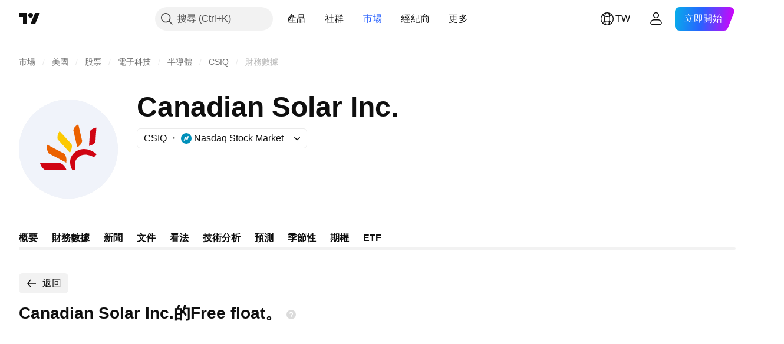

--- FILE ---
content_type: application/javascript; charset=utf-8
request_url: https://static.tradingview.com/static/bundles/runtime.0ab0a9e63c4fd3c22a6b.js
body_size: 77162
content:
(()=>{"use strict";var e,a,c,f,d,b={},r={};function s(e){var a=r[e];if(void 0!==a)return a.exports;var c=r[e]={id:e,loaded:!1,exports:{}};return b[e].call(c.exports,c,c.exports,s),c.loaded=!0,c.exports}s.m=b,s.c=r,s._plural={ar:(e,a=6,c=(0==e?0:1==e?1:2==e?2:e%100>=3&&e%100<=10?3:e%100>=11&&e%100<=99?4:5))=>null==e?0:+c,cs:(e,a=3,c=(1==e?0:e>=2&&e<=4?1:2))=>null==e?0:+c,ru:(e,a=3,c=(e%10==1&&e%100!=11?0:e%10>=2&&e%10<=4&&(e%100<10||e%100>=20)?1:2))=>null==e?0:+c,ro:(e,a=3,c=(1==e?0:e%100>19||e%100==0&&0!=e?2:1))=>null==e?0:+c,pl:(e,a=3,c=(1==e?0:e%10>=2&&e%10<=4&&(e%100<10||e%100>=20)?1:2))=>null==e?0:+c,pt:(e,a=2,c=1!=e)=>null==e?0:+c,de:(e,a=2,c=1!=e)=>null==e?0:+c,en:(e,a=2,c=1!=e)=>null==e?0:+c,es:(e,a=2,c=1!=e)=>null==e?0:+c,sv:(e,a=2,c=1!=e)=>null==e?0:+c,it:(e,a=2,c=1!=e)=>null==e?0:+c,tr:(e,a=2,c=1!=e)=>null==e?0:+c,el:(e,a=2,c=1!=e)=>null==e?0:+c,fr:(e,a=2,c=e>1)=>null==e?0:+c,fa:(e,a=1,c=0)=>null==e?0:+c,ja:(e,a=1,c=0)=>null==e?0:+c,ko:(e,a=1,c=0)=>null==e?0:+c,th:(e,a=1,c=0)=>null==e?0:+c,vi:(e,a=1,c=0)=>null==e?0:+c,zh:(e,a=1,c=0)=>null==e?0:+c,he_IL:(e,a=4,c=(1==e?0:2==e?1:e>10&&e%10==0?2:3))=>null==e?0:+c,ca_ES:(e,a=2,c=1!=e)=>null==e?0:+c,nl_NL:(e,a=2,c=1!=e)=>null==e?0:+c,hu_HU:(e,a=1,c=0)=>null==e?0:+c,id_ID:(e,a=1,c=0)=>null==e?0:+c,ms_MY:(e,a=1,c=0)=>null==e?0:+c,zh_TW:(e,a=1,c=0)=>null==e?0:+c},s.amdD=function(){throw new Error("define cannot be used indirect")},e=[],s.O=(a,c,f,d)=>{if(!c){var b=1/0;for(i=0;i<e.length;i++){for(var[c,f,d]=e[i],r=!0,_=0;_<c.length;_++)(!1&d||b>=d)&&Object.keys(s.O).every((e=>s.O[e](c[_])))?c.splice(_--,1):(r=!1,d<b&&(b=d));if(r){e.splice(i--,1);var t=f();void 0!==t&&(a=t)}}return a}d=d||0;for(var i=e.length;i>0&&e[i-1][2]>d;i--)e[i]=e[i-1];e[i]=[c,f,d]},s.F={},s.E=e=>{Object.keys(s.F).map((a=>{s.F[a](e)}))},s.H={},s.G=e=>{Object.keys(s.H).map((a=>{s.H[a](e)}))},s.n=e=>{var a=e&&e.__esModule?()=>e.default:()=>e;return s.d(a,{a}),a},c=Object.getPrototypeOf?e=>Object.getPrototypeOf(e):e=>e.__proto__,s.t=function(e,f){if(1&f&&(e=this(e)),8&f)return e;if("object"==typeof e&&e){if(4&f&&e.__esModule)return e;if(16&f&&"function"==typeof e.then)return e}var d=Object.create(null);s.r(d);var b={};a=a||[null,c({}),c([]),c(c)];for(var r=2&f&&e;"object"==typeof r&&!~a.indexOf(r);r=c(r))Object.getOwnPropertyNames(r).forEach((a=>b[a]=()=>e[a]));return b.default=()=>e,s.d(d,b),d},s.d=(e,a)=>{for(var c in a)s.o(a,c)&&!s.o(e,c)&&Object.defineProperty(e,c,{enumerable:!0,get:a[c]})},s.f={},s.e=e=>Promise.all(Object.keys(s.f).reduce(((a,c)=>(s.f[c](e,a),a)),[])),s.u=e=>{if(41001===e)return"__LANG__."+e+".d6f35a82efd01b3fbbaa.js";if(66814===e)return"__LANG__."+e+".5d9510478ea7f085d48f.js";if(54581===e)return"__LANG__."+e+".476e1076f32e5460ad0f.js";if(2031===e)return"__LANG__.2031.2f3792e308e1b444325c.js";if(95868===e)return"__LANG__."+e+".f18951cbaaf56bcee357.js";if(42635===e)return"__LANG__."+e+".9c5da36f8d995c6ec019.js";if(61560===e)return"__LANG__."+e+".392ecf793fe7548b8fd4.js";if(43878===e)return"__LANG__."+e+".5bc677df45e2b79d8265.js"
;if(21122===e)return"__LANG__."+e+".36627078ac4d1a7ee38c.js";if(98644===e)return"__LANG__."+e+".b20683ad3699d810b386.js";if(78583===e)return"__LANG__."+e+".e043238e853717eba0d3.js";if(1012===e)return"__LANG__.1012.4be417684e0ac39e418a.js";if(81191===e)return"__LANG__."+e+".a6d5ca0de486fde4b62a.js";if(55199===e)return"__LANG__."+e+".fd811cf595f8ef6458c3.js";if(35256===e)return"__LANG__."+e+".eebef43a76efeb45a49d.js";if(18607===e)return"__LANG__."+e+".189a98cf14b8a8ce7172.js";if(24032===e)return"__LANG__."+e+".be1a12d00d514b5d66be.js";if(82076===e)return"__LANG__."+e+".d1929a17fc6341160299.js";if(2082===e)return"__LANG__.2082.7ca764acef5fb298b835.js";if(3153===e)return"__LANG__.3153.31fc419268619593abe6.js";if(53270===e)return"__LANG__."+e+".2b806ab418a1de87d2a5.js";if(17870===e)return"__LANG__."+e+".109cb223e20b28a9e0aa.js";if(75080===e)return"__LANG__."+e+".a86d381fe31fd8559230.js";if(56705===e)return"__LANG__."+e+".6c33a8d5a959ee002768.js";if(83477===e)return"__LANG__."+e+".11ea098dad80fef3ea35.js";if(99892===e)return"__LANG__."+e+".584a395a7093bcd1e46c.js";if(49663===e)return"__LANG__."+e+".9ba0dc17d68c54558b2f.js";if(83235===e)return"__LANG__."+e+".023b37e9d0908b535f89.js";if(71325===e)return"__LANG__."+e+".00b2a27401eed14798f4.js";if(31188===e)return"__LANG__."+e+".dafbfd0c608839050326.js";if(67061===e)return"__LANG__."+e+".3ad38d25ec72fc1fd14d.js";if(96915===e)return"__LANG__."+e+".da4cd2766a8ed8fcec24.js";if(22303===e)return"__LANG__."+e+".2f3eb65d8127f9ea6c6c.js";if(42791===e)return"__LANG__."+e+".a7fb559db06fd3797efc.js";if(30901===e)return"__LANG__."+e+".356091426d358a78826f.js";if(6472===e)return"__LANG__.6472.72ae2f235be8715ddd31.js";if(50703===e)return"__LANG__."+e+".320369f2bdba2d643903.js";if(88857===e)return"__LANG__."+e+".d2e5e206df8274846854.js";if(46930===e)return"__LANG__."+e+".b313aadfd28c5ed79ade.js";if(36320===e)return"__LANG__."+e+".fd4145c947d44bfc9661.js";if(5360===e)return"__LANG__.5360.6e12b91818fc3a864cb3.js";if(5340===e)return"__LANG__.5340.861b199d399db40a4f8a.js";if(4630===e)return"__LANG__.4630.92d16d9fd641fa115173.js";if(51855===e)return"__LANG__."+e+".c057289b587bae1202f7.js";if(34957===e)return"__LANG__."+e+".cecbb0b83afb1753d8bb.js";if(17237===e)return"__LANG__."+e+".8db78286b2fb13649983.js";if(78018===e)return"__LANG__."+e+".cbde199f443533ec53d6.js";if(42014===e)return"__LANG__."+e+".4878d7832576f67a5a06.js";if(40122===e)return"__LANG__."+e+".aba8977226ad4210882a.js";if(2653===e)return"__LANG__.2653.9b8db06f84f591504779.js";if(57628===e)return"__LANG__."+e+".9ff2a4bff2acc11098bf.js";if(54421===e)return"__LANG__."+e+".3a0114c657b185a03878.js";if(23876===e)return"__LANG__."+e+".e12a374f499ac4cd4ec4.js";if(8220===e)return"__LANG__.8220.a638e396b3936daaad4a.js";if(75234===e)return"__LANG__."+e+".77a0c1a545e53baa3ee5.js";if(31530===e)return"__LANG__."+e+".d85da395dec5bc7a8a94.js";if(506===e)return"__LANG__.506.249e6be268942f868f82.js";if(97007===e)return"__LANG__."+e+".4cbd423dd37c22177677.js";if(88602===e)return"__LANG__."+e+".f86befde3283fd33b52c.js"
;if(63639===e)return"__LANG__."+e+".1a35310cde8b9a02603e.js";if(12931===e)return"__LANG__."+e+".d992f7bde04946eb4011.js";if(87480===e)return"__LANG__."+e+".d42afba86bf1551bbd0e.js";if(56316===e)return"__LANG__."+e+".5d781abcca49a77088cf.js";if(90450===e)return"__LANG__."+e+".96f096c514670547feee.js";if(92165===e)return"__LANG__."+e+".34603a42ef60063af82a.js";if(48161===e)return"__LANG__."+e+".4cf08b8bf16730749c19.js";if(53649===e)return"__LANG__."+e+".c2e750612530898c7c93.js";if(70971===e)return"__LANG__."+e+".529df92e00e488e2d5f3.js";if(32856===e)return"__LANG__."+e+".18a20312ae971b4eeb41.js";if(5408===e)return"__LANG__.5408.298f2d6281971b336b7d.js";if(58488===e)return"__LANG__."+e+".2c67000815af1af0e3c7.js";if(11675===e)return"__LANG__."+e+".282f32b5f21a428a0de4.js";if(97258===e)return"__LANG__."+e+".f6e32a00cde8eb6f4a67.js";if(68519===e)return"__LANG__."+e+".bf4e5ba9df217c9298d4.js";if(31448===e)return"__LANG__."+e+".7e82991ec3334125fb7b.js";if(78417===e)return"__LANG__."+e+".b5b8dd56a35ff3af58ed.js";if(15244===e)return"__LANG__."+e+".8bc58de2f29a9d300995.js";if(4720===e)return"__LANG__.4720.f90b81693051bb848a8f.js";if(56116===e)return"__LANG__."+e+".d1885d241b57b69131e4.js";if(7552===e)return"__LANG__.7552.80c3aff75e56e5145e64.js";if(21630===e)return"__LANG__."+e+".ccdb0ac0782e2ffcfa38.js";if(68199===e)return"__LANG__."+e+".302f83c1dee3d476c644.js";if(87446===e)return"__LANG__."+e+".ae717f1ba5a027d13e8d.js";if(6113===e)return"__LANG__.6113.f73ce3921d87cba5a124.js";if(49173===e)return"__LANG__."+e+".7655af2950ebcaac05c9.js";if(68234===e)return"__LANG__."+e+".da4dfcac7d08f9733eef.js";if(75312===e)return"__LANG__."+e+".cd250d4e5f0ce5a1effc.js";if(29328===e)return"__LANG__."+e+".5d4b5171826ea6828d2a.js";if(45806===e)return"__LANG__."+e+".1aa9db07c1fb52da2daf.js";if(38799===e)return"__LANG__."+e+".3a50b6d46ed1546167bd.js";if(6342===e)return"__LANG__.6342.c167d391c4ff01bb9754.js";if(44742===e)return"__LANG__."+e+".a20082ae869b42e9190a.js";if(17681===e)return"__LANG__."+e+".66d1a1e9d72bbc839e72.js";if(31210===e)return"__LANG__."+e+".554cf5ac6178c18442dd.js";if(93523===e)return"__LANG__."+e+".a566b7ebf30d1a4faf22.js";if(62885===e)return"__LANG__."+e+".2c77abf73fa3ad345f9c.js";if(70697===e)return"__LANG__."+e+".bfa2192becf181682ff4.js";if(64984===e)return"__LANG__."+e+".b65083f7416c32bea44b.js";if(41601===e)return"__LANG__."+e+".26ea1b23e8a248c8f523.js";if(51081===e)return"__LANG__."+e+".2ee9c3cfd366a09b589b.js";if(90646===e)return"__LANG__."+e+".dcc87c03c8fdf07eb071.js";if(31440===e)return"__LANG__."+e+".bb82f24d989a13d082a4.js";if(31454===e)return"__LANG__."+e+".2676434ddfa1855d6583.js";if(41042===e)return"__LANG__."+e+".e60296d6bfff20918036.js";if(6060===e)return"__LANG__.6060.b5bc1dce375658409baf.js";if(71390===e)return"__LANG__."+e+".0ff79d76d704b1007339.js";if(14548===e)return"__LANG__."+e+".cc8cfef3691b76cec78b.js";if(79782===e)return"__LANG__."+e+".9ed31bcf6525c19d258a.js";if(78608===e)return"__LANG__."+e+".63c14effbb573093364f.js";if(51088===e)return"__LANG__."+e+".50911603f7cd9bbe34e4.js"
;if(46621===e)return"__LANG__."+e+".8196a5cc5bd8ddcbeddc.js";if(35876===e)return"__LANG__."+e+".4a31cb318eb03487a794.js";if(90604===e)return"__LANG__."+e+".2216a5558b7ebb43a164.js";if(18411===e)return"__LANG__."+e+".46f4b2d80579f4a3820c.js";if(40907===e)return"__LANG__."+e+".4684b7b7bd315264e484.js";if(32117===e)return"__LANG__."+e+".d578223c222034317aac.js";if(80977===e)return"__LANG__."+e+".4d1ed9b3910fb879d6cf.js";if(32834===e)return"__LANG__."+e+".29b2dfb88463a714027e.js";if(81779===e)return"__LANG__."+e+".236020ced405c9a26781.js";if(44229===e)return"__LANG__."+e+".9960f2cbc4a596931ab7.js";if(19966===e)return"__LANG__."+e+".908e9c53d214f4e22ff6.js";if(46114===e)return"__LANG__."+e+".44bd1147752713a1111d.js";if(98975===e)return"__LANG__."+e+".832cc8b9460148e62c2f.js";if(79807===e)return"__LANG__."+e+".552d237edba02034d132.js";if(66562===e)return"__LANG__."+e+".6b534ca347bff6603e3e.js";if(87178===e)return"__LANG__."+e+".21f8919f2f5a1144fa9f.js";if(303===e)return"__LANG__.303.144a4a7cb857389985d3.js";if(6117===e)return"__LANG__.6117.fe7fe7a0f67634877543.js";if(36778===e)return"__LANG__."+e+".72f61e10f3e21ee9f7d6.js";if(18111===e)return"__LANG__."+e+".b652a99722b911803b37.js";if(38045===e)return"__LANG__."+e+".503c86a266e999ac6112.js";if(28788===e)return"__LANG__."+e+".3d666ac00e35a9eae2e8.js";if(27741===e)return"__LANG__."+e+".af075fdf0a5b580db02c.js";if(39160===e)return"__LANG__."+e+".5f771b25d3ddae5e69a2.js";if(75530===e)return"__LANG__."+e+".b6e72195549a0b52b731.js";if(27089===e)return"__LANG__."+e+".9b64176f99de50617489.js";if(57335===e)return"__LANG__."+e+".085446c5362fd770ac2c.js";if(65909===e)return"__LANG__."+e+".9ea09e565152eb6e9a9a.js";if(45175===e)return"__LANG__."+e+".4468e78287569565af21.js";if(53388===e)return"__LANG__."+e+".f8269b70dd1aec2c0c86.js";if(79706===e)return"__LANG__."+e+".e5c1bb7d0e90c57b75c6.js";if(2673===e)return"__LANG__.2673.040f8a57cd360a5be76a.js";if(69256===e)return"__LANG__."+e+".7b2c48aaf0f957d95669.js";if(45058===e)return"__LANG__."+e+".3a4cc4b72985157ea610.js";if(84477===e)return"__LANG__."+e+".d4f297953053d79e9a83.js";if(56579===e)return"__LANG__."+e+".ab0f8d5837c93f3fbea9.js";if(27328===e)return"__LANG__."+e+".519df37abf05212cd45c.js";if(46729===e)return"__LANG__."+e+".d1d62b1dff6eb53c35ef.js";if(18535===e)return"__LANG__."+e+".ec42437ff77a9c50d158.js";if(75277===e)return"__LANG__."+e+".eb24f4af2466886ea36d.js";if(4271===e)return"__LANG__.4271.585ef17676ed77cf6c79.js";if(83496===e)return"__LANG__."+e+".455ecb6ac886e4df2122.js";if(73498===e)return"__LANG__."+e+".9129e3c2a880221ea9d3.js";if(58140===e)return"__LANG__."+e+".b63e49a0dcd8a567b597.js";if(65153===e)return"__LANG__."+e+".49d2a10149c3d1a96ab3.js";if(61058===e)return"__LANG__."+e+".27002dfc5e44c6536580.js";if(45121===e)return"__LANG__."+e+".f9964e9b4200a8582c66.js";if(23854===e)return"__LANG__."+e+".2171a2868b569915d1c3.js";if(80039===e)return"__LANG__."+e+".7efefc8db60e3e8b4d03.js";if(7374===e)return"__LANG__.7374.fc1eb14d2bb1f30ea08c.js";if(92409===e)return"__LANG__."+e+".b2f7320cf6b97ff772b4.js"
;if(6037===e)return"__LANG__.6037.37fef4074c04edac28f1.js";if(3552===e)return"__LANG__.3552.792ddf7089ca756d4f9c.js";if(25005===e)return"__LANG__."+e+".389af3aac6c3a9c6932f.js";if(52878===e)return"__LANG__."+e+".a17c75556b8220959d96.js";if(60866===e)return"__LANG__."+e+".6aecd58f19df3eb78494.js";if(60693===e)return"__LANG__."+e+".8f0e38358bc4f7cb109e.js";if(97961===e)return"__LANG__."+e+".15737d0f02defb30dde9.js";if(62578===e)return"__LANG__."+e+".1bfa27c8a975fa65141c.js";if(31741===e)return"__LANG__."+e+".ecffb1bd3e921be14064.js";if(14491===e)return"__LANG__."+e+".94021e22521ba5f653e4.js";if(18014===e)return"__LANG__."+e+".7f32c74f8dccbca6164f.js";if(21745===e)return"__LANG__."+e+".8f534bc4583386614767.js";if(15560===e)return"__LANG__."+e+".7434372affef3e74b705.js";if(61851===e)return"__LANG__."+e+".631f07def5262f623a1a.js";if(28576===e)return"__LANG__."+e+".5fa5215a5973189f5cc4.js";if(12002===e)return"__LANG__."+e+".cdd4ca980cfe0011cc52.js";if(56108===e)return"__LANG__."+e+".fcc45da89323f74d097c.js";if(81175===e)return"__LANG__."+e+".842bb8365803f5f2fa39.js";if(30625===e)return"__LANG__."+e+".a17c35ab6c0d39ddcc65.js";if(71731===e)return"__LANG__."+e+".553426aeae2fec91ad26.js";if(86550===e)return"__LANG__."+e+".ea5b6b7b12d29a864e33.js";if(84232===e)return"__LANG__."+e+".1b7df239805d1f57cafe.js";if(74551===e)return"__LANG__."+e+".b7b4e44414090ecf1812.js";if(38327===e)return"__LANG__."+e+".6102b2dd3ac8e965e47d.js";if(41179===e)return"__LANG__."+e+".dec465671580bcbb53df.js";if(24093===e)return"__LANG__."+e+".d3fce11c06d839b687fb.js";if(45669===e)return"__LANG__."+e+".b738e27bf230ac86272b.js";if(50138===e)return"__LANG__."+e+".18c308ab7fc12eca4cb8.js";if(46173===e)return"__LANG__."+e+".8aecfdfa8ac0caeead6c.js";if(10835===e)return"__LANG__."+e+".46662ad3893e0d3872e4.js";if(2065===e)return"__LANG__.2065.a812f02cce3464e48564.js";if(83821===e)return"__LANG__."+e+".149159961f6c8215f6e8.js";if(87573===e)return"__LANG__."+e+".3ecda51dcf72d584063d.js";if(21489===e)return"__LANG__."+e+".7d64a2f49902d0e72201.js";if(25906===e)return"__LANG__."+e+".5e09b27cfca8610a43fd.js";if(80119===e)return"__LANG__."+e+".e2d53addc69350657fc1.js";if(97628===e)return"__LANG__."+e+".41fb482be32b5a3d6eaa.js";if(13809===e)return"__LANG__."+e+".b56de55c0515bac422d6.js";if(40708===e)return"__LANG__."+e+".566f678499c3b349a34e.js";if(26644===e)return"__LANG__."+e+".cd09864018e71ede8752.js";if(76426===e)return"__LANG__."+e+".d8b5d88a5f308a821ae0.js";if(91146===e)return"__LANG__."+e+".f60976beb1c9f7294511.js";if(66103===e)return"__LANG__."+e+".bb35fcf52a1ca36d0ad3.js";if(43020===e)return"__LANG__."+e+".11bf14d12d561233257b.js";if(29570===e)return"__LANG__."+e+".a1eddc8864dc3453189b.js";if(17612===e)return"__LANG__."+e+".9c9c16548ef34ee82232.js";if(87872===e)return"__LANG__."+e+".550e37013712a5377b40.js";if(77679===e)return"__LANG__."+e+".139189813a42ad3185ef.js";if(33676===e)return"__LANG__."+e+".19ddf0aabbfec77a1066.js";if(41159===e)return"__LANG__."+e+".a9ab8a7a23dbb57783c1.js";if(61127===e)return"__LANG__."+e+".6e2f60e14028e7edb020.js"
;if(21999===e)return"__LANG__."+e+".1b219e596b474e6ad284.js";if(8955===e)return"__LANG__.8955.85a3ab741c44c3ca4eaa.js";if(24477===e)return"__LANG__."+e+".95ded5f54ed3b0afe051.js";if(77538===e)return"__LANG__."+e+".239e60a5b50e8ad920f9.js";if(35292===e)return"__LANG__."+e+".00ee626c95c79cbc9a81.js";if(14186===e)return"__LANG__."+e+".8f34d4167ca3c75ad9d0.js";if(35082===e)return"__LANG__."+e+".544df32334d6822010fb.js";if(99439===e)return"__LANG__."+e+".e81db98850c7683c38ec.js";if(78385===e)return"__LANG__."+e+".1a3b4c21ba22a791a3f7.js";if(43288===e)return"__LANG__."+e+".0cb43eaad5a5d24c96f8.js";if(28511===e)return"__LANG__."+e+".85334e38a7e9681018d9.js";if(1189===e)return"__LANG__.1189.58d584165e3359fc40c3.js";if(63016===e)return"__LANG__."+e+".c44df3911de81ab3c881.js";if(87035===e)return"__LANG__."+e+".82eab6ef3c63374a8d88.js";if(3194===e)return"__LANG__.3194.a490de32171c6913a552.js";if(8105===e)return"__LANG__.8105.6b1701230fa815abdc3a.js";if(43356===e)return"__LANG__."+e+".5ee2d8f69262f514eff8.js";if(29580===e)return"__LANG__."+e+".0861c83caeb0cd805c42.js";if(90467===e)return"__LANG__."+e+".df21a2ca40149d5eb234.js";if(35701===e)return"__LANG__."+e+".a8e6413232c861ce3cba.js";if(86130===e)return"__LANG__."+e+".11619593467cf7fb5bea.js";if(36229===e)return"__LANG__."+e+".8219dc4e5332ad9b9170.js";if(3776===e)return"__LANG__.3776.6fcf09221a8a41bc8e81.js";if(98440===e)return"__LANG__."+e+".cde69e2c865adc1ae14f.js";if(61335===e)return"__LANG__."+e+".1badac4a3c3ac10ebb69.js";if(19868===e)return"__LANG__."+e+".e994285fc8bab7e04771.js";if(60618===e)return"__LANG__."+e+".14dfdd371b3ac4fafdf3.js";if(32391===e)return"__LANG__."+e+".62a93ace2fdd1a004e2f.js";if(89954===e)return"__LANG__."+e+".dee2f39b52568cba1ffe.js";if(21188===e)return"__LANG__."+e+".69837379274731f04bb6.js";if(97837===e)return"__LANG__."+e+".74f648b80c092cf3b86c.js";if(77748===e)return"__LANG__."+e+".82b7b7410d4f6a8eef14.js";if(62439===e)return"__LANG__."+e+".591193a741a82d4e6044.js";if(32634===e)return"__LANG__."+e+".92897de9ec490914e5eb.js";if(54308===e)return"__LANG__."+e+".21542a64d313ce457411.js";if(65943===e)return"__LANG__."+e+".adadca6fb6d091cabea9.js";if(58228===e)return"__LANG__."+e+".32e39db5dbe8b2a60413.js";if(72939===e)return"__LANG__."+e+".196be092f58ae7f62008.js";if(1675===e)return"__LANG__.1675.207636cf76215476181f.js";if(86323===e)return"__LANG__."+e+".279c0f18746a3395c27e.js";if(18137===e)return"__LANG__."+e+".de7569d127172a07eedd.js";if(32499===e)return"__LANG__."+e+".9338ebfa3f25308938dd.js";if(64e3===e)return"__LANG__."+e+".ef483b13c405047db84b.js";if(67042===e)return"__LANG__."+e+".ce003fd370da1c071be2.js";if(42790===e)return"__LANG__."+e+".2b63c837bd61c1fa4e70.js";if(50064===e)return"__LANG__."+e+".bada69b964002c4b087c.js";if(68224===e)return"__LANG__."+e+".61e9079146d97a6d3ef2.js";if(15572===e)return"__LANG__."+e+".cb4eb7da9ecc53cb6072.js";if(85675===e)return"__LANG__."+e+".4985c1380a5db406490d.js";if(55344===e)return"__LANG__."+e+".4d8e1496917f79f01982.js";if(78367===e)return"__LANG__."+e+".ea704edb0c4bc5275ae5.js"
;if(40710===e)return"__LANG__."+e+".8471a066a8c31b49beee.js";if(32615===e)return"__LANG__."+e+".33d277f27dd22a242075.js";if(56669===e)return"__LANG__."+e+".a50150150e783f627260.js";if(73024===e)return"__LANG__."+e+".d9bd43a8f8a88f80c295.js";if(9849===e)return"__LANG__.9849.7db51f6198500a7a14c7.js";if(38261===e)return"__LANG__."+e+".f54947cd2c1ea3c2da3c.js";if(52538===e)return"__LANG__."+e+".c8c56817ac83519ba865.js";if(26923===e)return"__LANG__."+e+".31f341f53db9207d7590.js";if(36915===e)return"__LANG__."+e+".ba2c492d73e35b0d2b84.js";if(58212===e)return"__LANG__."+e+".6a2119dbb370c4df96fe.js";if(61296===e)return"__LANG__."+e+".a94ecf61cf99339f66f9.js";if(63444===e)return"__LANG__."+e+".f3b540501d5e01c51903.js";if(88906===e)return"__LANG__."+e+".3a5360fa2e9acefc2191.js";if(61359===e)return"__LANG__."+e+".d2bb0e9c58df73142bd9.js";if(80616===e)return"__LANG__."+e+".e7b97d71022e87fe2193.js";if(11703===e)return"__LANG__."+e+".69528f8a29fd9518f50b.js";if(44963===e)return"__LANG__."+e+".35b1a2bc641de20921ac.js";if(24817===e)return"__LANG__."+e+".3e5eb385653da7cf3008.js";if(73343===e)return"__LANG__."+e+".c6d25677ba21c2d50306.js";if(92796===e)return"__LANG__."+e+".c935e9bd54b02687b912.js";if(11989===e)return"__LANG__."+e+".e5d34213381e3b3ae91b.js";if(62553===e)return"__LANG__."+e+".2d2d9c10d57d2487d786.js";if(53503===e)return"__LANG__."+e+".f53c428910e564930710.js";if(81835===e)return"__LANG__."+e+".042148816aa5dbadc729.js";if(21764===e)return"__LANG__."+e+".819aca74ab52020d2a0b.js";if(2525===e)return"__LANG__.2525.014ac1e316a384dc5cd1.js";if(94516===e)return"__LANG__."+e+".f800cdaa003f67d9865b.js";if(20348===e)return"__LANG__."+e+".d90a4148a2aca637cfc9.js";if(42592===e)return"__LANG__."+e+".1a28f09bb03e9a6437a6.js";if(60945===e)return"__LANG__."+e+".37f051cd157fb4d08a1a.js";if(78539===e)return"__LANG__."+e+".23aee04f078ffe37e2b5.js";if(67228===e)return"__LANG__."+e+".0cdfd7f933358d4b85e0.js";if(64909===e)return"__LANG__."+e+".358a9adda2dca2a78d7b.js";if(4742===e)return"__LANG__.4742.3ebb157ef21ec9fa0185.js";if(96610===e)return"__LANG__."+e+".80d522946377b3c38423.js";if(84316===e)return"__LANG__."+e+".b14c88827e60a40adf1b.js";if(30530===e)return"__LANG__."+e+".91c1e2b3c875f0eda85e.js";if(10298===e)return"__LANG__."+e+".dd79d81d02e3637fee64.js";if(27908===e)return"__LANG__."+e+".fe58b9cc75e62aa58c30.js";if(89175===e)return"__LANG__."+e+".41a91a9fcf07d1094645.js";if(22150===e)return"__LANG__."+e+".4a1c729dd743ffa53778.js";if(54758===e)return"__LANG__."+e+".f43719ef53b0aaa1b754.js";if(13550===e)return"__LANG__."+e+".76a5e677b87d6276b343.js";if(17250===e)return"__LANG__."+e+".412db3fb25a75fae9859.js";if(44394===e)return"__LANG__."+e+".f753f7e27982fdc4bde8.js";if(87895===e)return"__LANG__."+e+".6f83c316c49ba1d3ac7d.js";if(28367===e)return"__LANG__."+e+".8a24a8fbd799cda2bc3d.js";if(93389===e)return"__LANG__."+e+".38a1b215bc7ea0dfd5cc.js";if(94830===e)return"__LANG__."+e+".47cfffa72bbf8c9d6589.js";if(79472===e)return"__LANG__."+e+".b36f453fd50b9483ec23.js";if(23060===e)return"__LANG__."+e+".7415896f810ce6e7f2d0.js"
;if(88778===e)return"__LANG__."+e+".45ac0f5b1f529d3485ba.js";if(41853===e)return"__LANG__."+e+".cd6862903e38f8123b78.js";if(40917===e)return"__LANG__."+e+".4eae79ec4759704a3a68.js";if(69800===e)return"__LANG__."+e+".2265bf034ea526da08c2.js";if(52007===e)return"__LANG__."+e+".d82d736c8072c660fb15.js";if(13768===e)return"__LANG__."+e+".941b427c535f4acf57eb.js";if(89832===e)return"__LANG__."+e+".4318c72c8c1665c3f577.js";if(19018===e)return"__LANG__."+e+".a239aaf3c7dde6996388.js";if(1979===e)return"__LANG__.1979.c6f232801c9052adf30c.js";if(88545===e)return"__LANG__."+e+".45b0edf3e476c1badd0f.js";if(22371===e)return"__LANG__."+e+".145897cb6fa14066ec6d.js";if(18680===e)return"__LANG__."+e+".eed670a53b03414f849b.js";if(42556===e)return"__LANG__."+e+".dc8f904dde51017dc093.js";if(8760===e)return"__LANG__.8760.1f6f45086db0703312a6.js";if(41278===e)return"__LANG__."+e+".3c9832816f2982453e1b.js";if(51430===e)return"__LANG__."+e+".2f26d5fa376ec5da24bc.js";if(81109===e)return"__LANG__."+e+".7f38703f2929625a18e9.js";if(35194===e)return"__LANG__."+e+".df6344c332d5ee665c8e.js";if(17981===e)return"__LANG__."+e+".f84d2212831d81688275.js";if(25109===e)return"__LANG__."+e+".6dab9035caba53d53abb.js";if(91087===e)return"__LANG__."+e+".47b814f891a93423fa21.js";if(1217===e)return"__LANG__.1217.69dbc0578979a86a511f.js";if(79544===e)return"__LANG__."+e+".6ae1d331558fa1d49f38.js";if(6485===e)return"__LANG__.6485.8fd5097a16c987ffe100.js";if(68488===e)return"__LANG__."+e+".bf8c48c6b175d0cf3bbe.js";if(81258===e)return"__LANG__."+e+".a2dc3d519bbaace7a7c7.js";if(95143===e)return"__LANG__."+e+".e2eb452e752bf2610a3b.js";if(79629===e)return"__LANG__."+e+".d7a0ab0c0cbcf4dc6844.js";if(2275===e)return"__LANG__.2275.09be80a0b9b7156b37ba.js";if(99787===e)return"__LANG__."+e+".dc487af8e4063d3e426c.js";if(48605===e)return"__LANG__."+e+".2373fa898eeecc9ca753.js";if(98411===e)return"__LANG__."+e+".acee27f610a9ed6c7570.js";if(47026===e)return"__LANG__."+e+".11e6acbd45f5502efb8b.js";if(37117===e)return"__LANG__."+e+".4f79f1da6051a0e8fb9b.js";if(51408===e)return"__LANG__."+e+".3ebcf39b8f416f959cdb.js";if(846===e)return"__LANG__.846.8027aca5f1a77af45d94.js";if(31971===e)return"__LANG__."+e+".1400abd6402a055e9608.js";if(78733===e)return"__LANG__."+e+".6b037879b1a5e6e23d6c.js";if(1274===e)return"__LANG__.1274.72d5691e7b9002b9fc67.js";if(73029===e)return"__LANG__."+e+".b5c5c156d42c8cb52001.js";if(44299===e)return"__LANG__."+e+".be39bc25e21b7fb7817e.js";if(55512===e)return"__LANG__."+e+".ba0f6195e156cd8d865e.js";if(13182===e)return"__LANG__."+e+".6d4056d81f4bc3c470a4.js";if(66679===e)return"__LANG__."+e+".2e95bb473447aead2365.js";if(13229===e)return"__LANG__."+e+".87bc357b47f64fb37939.js";if(6593===e)return"__LANG__.6593.f2025dc273360e29ef99.js";if(8401===e)return"__LANG__.8401.2ea8ebbf5993a6a26ad7.js";if(9477===e)return"__LANG__.9477.c87edd497cbb0dcf5aa9.js";if(84627===e)return"__LANG__."+e+".3e4a74c6efcfb5639f30.js";if(79245===e)return"__LANG__."+e+".cb02fe6969af98f46601.js";if(15501===e)return"__LANG__."+e+".2403995422e0b96d6f54.js"
;if(78130===e)return"__LANG__."+e+".493e9a51dec90d2f272f.js";if(25814===e)return"__LANG__."+e+".35ea541ba6d2e0bc7731.js";if(77082===e)return"__LANG__."+e+".afc95bb2a3a1890afd6a.js";if(42360===e)return"__LANG__."+e+".b239fee610e02b400451.js";if(68440===e)return"__LANG__."+e+".37f23e7ba945a0e11cd9.js";if(91600===e)return"__LANG__."+e+".cfa65ff730ba64a0ffde.js";if(87946===e)return"__LANG__."+e+".654cdd56f0da2f322bf1.js";if(92900===e)return"__LANG__."+e+".5618dc2c3f2c64243f26.js";if(6245===e)return"__LANG__.6245.39d56f2a2575f24d8771.js";if(63405===e)return"__LANG__."+e+".4861df51a78009bbcf8e.js";if(95350===e)return"__LANG__."+e+".875e7a2b1299396d9216.js";if(51361===e)return"__LANG__."+e+".ef0ed0f8a422a56c009c.js";if(69828===e)return"__LANG__."+e+".f9f93cdc4b03cc3f234b.js";if(99383===e)return"__LANG__."+e+".7d7713fb5a60be8ea153.js";if(77002===e)return"__LANG__."+e+".26c951ff308fe1060308.js";if(26261===e)return"__LANG__."+e+".b2a67fb099f22584b463.js";if(74003===e)return"__LANG__."+e+".195ba8bc1a96d6aaa5a5.js";if(37937===e)return"__LANG__."+e+".79a24df83926deac5c1e.js";if(91681===e)return"__LANG__."+e+".eaafed581ca68afcdaa7.js";if(33334===e)return"__LANG__."+e+".0227db4467f14a43aa92.js";if(65532===e)return"__LANG__."+e+".f7d1a44d30e1eb2bcb4d.js";if(70314===e)return"__LANG__."+e+".60a68afb657df743c297.js";if(66444===e)return"__LANG__."+e+".cc53b75526460bbb8586.js";if(96493===e)return"__LANG__."+e+".2e351b9ef74f684cd8d2.js";if(50643===e)return"__LANG__."+e+".96a620e5bac467a2bbb5.js";if(63492===e)return"__LANG__."+e+".11ccca1c6627dcc659a4.js";if(31051===e)return"__LANG__."+e+".f2468df21451fdf4b0d8.js";if(84856===e)return"__LANG__."+e+".a6aa94b0b8c7d791dbbe.js";if(9666===e)return"__LANG__.9666.0ba4ee1348224a631115.js";if(35861===e)return"__LANG__."+e+".4658d9ff5797f96768f1.js";if(21724===e)return"__LANG__."+e+".52464204decaece5343c.js";if(33073===e)return"__LANG__."+e+".b7818706431182cef41d.js";if(78886===e)return"__LANG__."+e+".f334a955d70264745a1d.js";if(23861===e)return"__LANG__."+e+".988c908aebdd7cd39522.js";if(21690===e)return"__LANG__."+e+".e8d049f739e13f716761.js";if(69045===e)return"__LANG__."+e+".969980e2f234d50b5bfa.js";if(59198===e)return"__LANG__."+e+".1039fe20892090c79f7a.js";if(44070===e)return"__LANG__."+e+".70c95ecdc3e0cd12b520.js";if(81276===e)return"__LANG__."+e+".9d5b16cc1521e9886182.js";if(27326===e)return"__LANG__."+e+".edca108d73bc692ac687.js";if(8654===e)return"__LANG__.8654.f8fe7ef41e71ae4b1aa1.js";if(67625===e)return"__LANG__."+e+".b39a7dbbf109c8d4daa4.js";if(81137===e)return"__LANG__."+e+".14ab2fcfb0f41b3e3a8e.js";if(61314===e)return"__LANG__."+e+".ff54bb7941b807e434ed.js";if(89668===e)return"__LANG__."+e+".81c83ac58c4f9bbc53f4.js";if(33463===e)return"__LANG__."+e+".ef89674a44457d6acdbf.js";if(18019===e)return"__LANG__."+e+".2e39af47b505e1750ddf.js";if(17501===e)return"__LANG__."+e+".3974c4c72b07f9b426a0.js";if(31508===e)return"__LANG__."+e+".2e2cfbb9e8c2734732fd.js";if(10997===e)return"__LANG__."+e+".82e996a265e4eed410fd.js";if(51795===e)return"__LANG__."+e+".7fe3d387971dd47b6085.js"
;if(87786===e)return"__LANG__."+e+".b6b5ca43b1c20e5eead3.js";if(2238===e)return"__LANG__.2238.9273fad6891c375bf7ae.js";if(58474===e)return"__LANG__."+e+".c76cbd294293b66a0e5c.js";if(97294===e)return"__LANG__."+e+".d63d1b341b90c0d6e7db.js";if(94185===e)return"__LANG__."+e+".cc75da3def500828df03.js";if(66180===e)return"__LANG__."+e+".34028bfdd8003472c60f.js";if(52207===e)return"__LANG__."+e+".d399c08d0f9573c4fe48.js";if(3009===e)return"__LANG__.3009.4b879317e9974985999f.js";if(83143===e)return"__LANG__."+e+".fd2a411d000c9cba4f9c.js";if(68418===e)return"__LANG__."+e+".ddd0758f1b2328fc1717.js";if(47686===e)return"__LANG__."+e+".0ee7aae1ff92d78ccb47.js";if(10316===e)return"__LANG__."+e+".7803209aa348376e51c0.js";if(34945===e)return"__LANG__."+e+".34dec5ddf934741997b2.js";if(98546===e)return"__LANG__."+e+".66df32a0db5cd645cd11.js";if(68327===e)return"__LANG__."+e+".0eaf6b729896c93df367.js";if(24182===e)return"__LANG__."+e+".58ec4beaf2ab60775d65.js";if(75104===e)return"__LANG__."+e+".d30de48edacbf607bb98.js";if(5681===e)return"__LANG__.5681.00cf1ad8bcd2118a293c.js";if(33977===e)return"__LANG__."+e+".a3c47a9e68bc2cf83b81.js";if(86851===e)return"__LANG__."+e+".a8b8ca7221b1dd836d81.js";if(20881===e)return"__LANG__."+e+".066339318b68899f21c7.js";if(7082===e)return"__LANG__.7082.909167080e8b1964d100.js";if(11521===e)return"__LANG__."+e+".e8a8a492546dee4fec80.js";if(95897===e)return"__LANG__."+e+".004c122471b969810d62.js";if(77584===e)return"__LANG__."+e+".3ad6ea25be74319a6ede.js";if(24297===e)return"__LANG__."+e+".77a6c7e6bb2ee8eb0c93.js";if(65752===e)return"__LANG__."+e+".16ad0b1b3bd5c0cb317a.js";if(69884===e)return"__LANG__."+e+".8c8bd44749e024f89511.js";if(39199===e)return"__LANG__."+e+".e91ed6027691184f32ad.js";if(26179===e)return"__LANG__."+e+".97b2411b64a5b82064d4.js";if(66856===e)return"__LANG__."+e+".4c08837cfc914aa1b231.js";if(6610===e)return"__LANG__.6610.8fe9e7c53844200de743.js";if(57058===e)return"__LANG__."+e+".826a3207b23cfd2999f7.js";if(13006===e)return"__LANG__."+e+".953f0b70875925f633eb.js";if(31382===e)return"__LANG__."+e+".bf12579a8d5ce4092c8b.js";if(44232===e)return"__LANG__."+e+".b36c11405771877423d8.js";if(70187===e)return"__LANG__."+e+".e69476aac7683fe4fb09.js";if(90818===e)return"__LANG__."+e+".ffbd6a009dec6ee746e7.js";if(1781===e)return"__LANG__.1781.0a8743b52603e5ebd056.js";if(73891===e)return"__LANG__."+e+".11ba1f32d4285fe4c6cd.js";if(47698===e)return"__LANG__."+e+".4fe760a14f0552cefbb6.js";if(78392===e)return"__LANG__."+e+".fdf75c10def733d6f420.js";if(88937===e)return"__LANG__."+e+".b2e204f8711e7b1fc47c.js";if(3900===e)return"__LANG__.3900.3be740e45c725aaca883.js";if(2685===e)return"__LANG__.2685.239f5fb63f7bf8319b81.js";if(78854===e)return"__LANG__."+e+".7818af54fe679c26054e.js";if(66706===e)return"__LANG__."+e+".e2a3b0a911812e440f71.js";if(24177===e)return"__LANG__."+e+".180551bec6692b18e266.js";if(40082===e)return"__LANG__."+e+".b262174a78b6b3b8f5a0.js";if(27896===e)return"__LANG__."+e+".9a8d3d79c25041d2e724.js";if(57270===e)return"__LANG__."+e+".f7ea94cf9f203fae8932.js"
;if(52742===e)return"__LANG__."+e+".9d114ad5d4e41fc4f21b.js";if(40221===e)return"__LANG__."+e+".014dd0f4e5f0ea2195ee.js";if(47742===e)return"__LANG__."+e+".1c8f61cefe59ab08f1fe.js";if(11715===e)return"__LANG__."+e+".e69122f1acc348852436.js";if(231===e)return"__LANG__.231.f01765c7bb1e19f8b99a.js";if(44032===e)return"__LANG__."+e+".cc57d82eca850b8f0b9c.js";if(66688===e)return"__LANG__."+e+".7093a6cd4a510b005a7b.js";if(88688===e)return"__LANG__."+e+".0c31274b2dbc9af49254.js";if(76381===e)return"__LANG__."+e+".5756a4ce16dd5844088a.js";if(41629===e)return"__LANG__."+e+".5e92604a73768d1029e5.js";if(72747===e)return"__LANG__."+e+".cb9dcdf535092469dfef.js";if(16593===e)return"__LANG__."+e+".eee637d4b46d2ff956c1.js";if(89407===e)return"__LANG__."+e+".59e3ac4466eb0ddc8524.js";if(17332===e)return"__LANG__."+e+".2c872d4d81d87b450bdd.js";if(92814===e)return"__LANG__."+e+".300a37d2715cbbecff5d.js";if(2661===e)return"__LANG__.2661.907823326e16fc105631.js";if(76952===e)return"__LANG__."+e+".c699308990c2b53acad7.js";if(97918===e)return"__LANG__."+e+".63d36270329507249f71.js";if(81745===e)return"__LANG__."+e+".0db3209636b4d909e49e.js";if(74227===e)return"__LANG__."+e+".bb474ea4448e02240765.js";if(96844===e)return"__LANG__."+e+".35124a51e448896e29ee.js";if(49632===e)return"__LANG__."+e+".cdaf75e1f6037be9e76d.js";if(65277===e)return"__LANG__."+e+".856f0f7a940f04c3f8aa.js";if(69194===e)return"__LANG__."+e+".2dbb7e8b25ecdba7a834.js";if(71739===e)return"__LANG__."+e+".c130c7d1c701854024b5.js";if(38472===e)return"__LANG__."+e+".611c8b0e5f5d54c521a2.js";if(6985===e)return"__LANG__.6985.750d4782d8ce81cb4900.js";if(33234===e)return"__LANG__."+e+".7baf2b4df8838907d204.js";if(48741===e)return"__LANG__."+e+".cd18ec2846fae9d75ad4.js";if(94124===e)return"__LANG__."+e+".541ff73868e5f098e224.js";if(90563===e)return"__LANG__."+e+".0ec062725f85e857faa0.js";if(82457===e)return"__LANG__."+e+".3db7cea0e0da059816f5.js";if(58276===e)return"__LANG__."+e+".198674752ec66989e3a9.js";if(75905===e)return"__LANG__."+e+".44a00c81a5c379572473.js";if(86990===e)return"__LANG__."+e+".03d41153a506916685c1.js";if(9014===e)return"__LANG__.9014.38bab3e2273d37a8d20e.js";if(27349===e)return"__LANG__."+e+".25daf56a70b344ff2ba7.js";if(5626===e)return"__LANG__.5626.727d831cf55cb825039b.js";if(36741===e)return"__LANG__."+e+".b2430c6253145d6e3c9d.js";if(90466===e)return"__LANG__."+e+".35ba1a8c1ef51fa644f3.js";if(69133===e)return"__LANG__."+e+".e93807b40de6a7230b16.js";if(20271===e)return"__LANG__."+e+".a1de47d89e2d3819d5f1.js";if(39422===e)return"__LANG__."+e+".82c143693096b55f5ede.js";if(32887===e)return"__LANG__."+e+".4164ed0744b2073d7090.js";if(8800===e)return"__LANG__.8800.7d777541f689927e354a.js";if(17925===e)return"__LANG__."+e+".cd801a4fc7232a8ef372.js";if(66462===e)return"__LANG__."+e+".3ba974713e60e0fc84f6.js";if(71692===e)return"__LANG__."+e+".03c28dfc42575674c507.js";if(91416===e)return"__LANG__."+e+".3896b69d72169e31f757.js";if(96476===e)return"__LANG__."+e+".381433c091f32565d5c5.js";if(36774===e)return"__LANG__."+e+".dd9994e4dc0804438bf8.js"
;if(17502===e)return"__LANG__."+e+".41dafd6f4ccce57998ff.js";if(53327===e)return"__LANG__."+e+".4617435d4968c85a24b6.js";if(93419===e)return"__LANG__."+e+".af1112b230363120de3d.js";if(17011===e)return"__LANG__."+e+".8e88c1f88fa3ef668566.js";if(68159===e)return"__LANG__."+e+".565ee04cbc210f1295b5.js";if(16069===e)return"__LANG__."+e+".cd4562d910eef6495bc7.js";if(56127===e)return"__LANG__."+e+".768a5966a24ac49c11f6.js";if(12319===e)return"__LANG__."+e+".764c0a03996cc62a6a56.js";if(61930===e)return"__LANG__."+e+".763185ad09e4de7b44f8.js";return({125:"show-sign-modal",142:"page-snapshot",304:"globe",360:"demonstration-highlighter",380:"line-tool-price-note",381:"open-paywall",769:"tpo-pane-view",856:"profile-avatar-flows-trigger",894:"change-plan-dialog",1026:"symbol-list-service",1278:"yield-curves-builder-dialog",1483:"show-economy-indicators-dialog",1484:"bug-dialog-creation-handler",2101:"gift-notification",2208:"toasts-grouppable-layer-chart-mobile",2352:"support-wizard-high-volume-info",2455:"filter-presets-descriptions-etf-merged-translated",2486:"support-open-ticket-wizard",2522:"search-charts-category",2687:"alerts-widget-impl",2998:"filter-presets-common",3091:"show-warning-alerts-max-total-count-exceeded",3177:"line-tool-templates-list",3477:"contact-widgets-dialog",3566:"create-confirm-dialog",3657:"lightweight-minichart-study-data-source",3689:"monaco.editor.locale.pt-br",3834:"filter-presets-descriptions-crypto-dex-merged-translated",3844:"social-pages-period-formatter",4025:"lightweight-chart-price-time-tooltip",4036:"performance-test-mode",4079:"series-pane-views",4113:"monaco.vscode.language.client",4158:"messages",4183:"desktop-symbol-dropdown",4287:"activity-dialog-impl",4386:"google-store-manual-purchase-token",4456:"event-history-chart",4575:"open-fundamental-graphs-preset-dialog",4823:"skip-navigation-view-impl",5093:"chart-widget-gui",5246:"gopro-dialog",5298:"christmas-2025-snapshot-planet",5368:"open-mobile-sharing-menu",5493:"username-change-flow",5497:"ticker-card-with-chart-content",5507:"lollipop-latest-updates",5874:"heatmap-dataset-dialog-search-impl",6021:"add-idc-product-dialog",6066:"trading-bottom-widget",6071:"contact-privacy-policies-dialog",6159:"lib-countries",6202:"minds-list",6244:"open-default-script-dialog",6293:"pine-reference-dialog",6316:"filter-presets-descriptions-etf",6331:"news-symbol-select-dialog",6456:"study-market",6633:"take-screenshot",6706:"study-elliott-wave",6932:"replay",7151:"init-nav-header-impl",7279:"show-contracts-dialog",7377:"curve-chart-content-utils",7453:"screener-dialog",7463:"wrap-pine-tags",7570:"pretty-histogram-chart-content",8095:"zxcvbnEnPackage",8256:"error-lottie-animation",8302:"disconnect-dialog",8387:"minds-settings-dropdown-menu-desktop",8420:"fullscreen-hint",8613:"account-settings-dialog",8638:"generate-alerts-events-csv-file-impl",8642:"exchange-request-modal",8718:"script-editor-widget-controller",8732:"show-alternative-email-popup",8778:"tracker",8866:"date-range-drawer-api",8882:"use-user-theme",9100:"stacked-compare-symbols-chart",
9141:"footprint-pane-view",9374:"symbol-info-dialog-impl",9498:"export-data",9689:"scan-params-manager",9726:"idc-agreement",10184:"layout-chart-sync",10303:"mobile-symbol-dropdown",10369:"transaction-dialog",10373:"image-dialog",10542:"country-select-dialog",10677:"monaco.actions",10800:"SearchFilter",10869:"subscribe-to-analyst-data",11095:"two-factor-flow",11162:"get-chatid-by-user",11233:"create-tab-labels-impl",11334:"phone-change-flow",11366:"show-economy-indicator-dialog",11765:"video-js-styles",12019:"wrong-account-dialog",12291:"filter-presets-descriptions-coin",12512:"regwalls-manager",12801:"broker-integration-select-dialog",12842:"old-coupon-banner",12878:"drawing-toolbar",12962:"chart-floating-tooltip",12979:"copy-hint",13139:"monaco.language.client",13155:"coupon-popup",13319:"alerts-widget-header-dropdown-menu-desktop",13350:"validate-address-dialog",13373:"add-lightweight-minichart-copyright-impl",13383:"tvadmin-make-sell-transaction-dialog",13626:"monaco.configuration.service",13703:"publication-advertisement",13771:"pine.monarch.v5",14105:"backtesting-strategy-facade",14141:"alerts-collection",14193:"bottom-widgetbar",14305:"send-indicators-dialog-tab-is-ready",14309:"open-payment-order-dialog-on-load",14598:"delete-locked-line-confirm-dialog-content",14608:"recovery-request-dialog",14675:"publication-view-script",15070:"matcherPwnedFactory",15180:"thirty-day-free",15199:"user-status-declaration",15295:"portfolio-setup-dialog",15483:"translated-symbol-description",15592:"chart-text-editor-renderer",15640:"symbol-overview-chart-content",15678:"show-bond-yield-curve-dialog",15803:"canvas-rendering-context-save-restore-leaks-utils",15814:"contact-enterprise-plans-dialog",16571:"get-analyst-signal",16591:"filter-presets-descriptions-bond-merged-translated",17159:"ftx",17170:"study-templates-drawer-api",17444:"render-unsubscribe-dialog",17474:"bf-offer-notification",17777:"limit-reached-modal",18304:"tpo-study",18537:"lt-property-pages-with-definitions",18577:"cqg",18846:"lsp.worker",18906:"email-change-flow",18932:"trial-canceled",18983:"privacy-preference-dialog",19086:"scripts-moderator-dialog-container",19158:"offer-button-login-state-change-impl",19370:"show-portfolio-dialog",19434:"conversion-context",19531:"pine-editor-dialog",19553:"fundamentals-chart",19759:"watchlists-coupling",19987:"alerts-warning-dialog",20111:"replay-trading-widget-controller",20139:"get-error-card",20465:"performance-test-mode-1",20507:"study-pane-views",20560:"tpo-style-property-definitions",20603:"open-minds-on-load",20645:"init-global-alerts-hotkeys",21015:"idc-agreement-dialogs",21302:"alternative-email-flow",21468:"trading-bottom-widget-custom-title",21754:"symbol-search-dialog",21896:"set-phone-dialog",22115:"tv-coins",22306:"floating-toolbars",22503:"pine.monarch.v4",22690:"share-dropdown",22906:"financial-graphs-symbol-search",22933:"init-symbol-page-tab-ideas",22947:"track-events",23120:"monaco.editor.locale.de",23248:"line-tool-note",23303:"feed-widget-idea",23383:"line-tool-triangle-pattern",
23555:"price-scale-mode-buttons-renderer",23949:"news-flow-dialog",23952:"line-tool-risk-reward",23961:"filter-presets-stock-merged",24017:"show-privacy-preference-dialog",24025:"send-message-dialog-impl",24081:"snowplow-tracker",24339:"indicator-templates-dialog",24604:"toasts-groupable-layer-chart",24750:"alerts-manage-widget-impl",24878:"show-financials-dialog",25031:"object-tree-panel",25142:"trading",25305:"header-user-dropdown-menu",25415:"fake-quick-trading-panel",25478:"cookies-banner-delegate",25529:"line-tool-emoji",25598:"lt-stickers-atlas",26066:"go-to-tradingview-referral-dialog",26166:"chart-event-hint",26186:"paid-space-form-dialog",26284:"init-category-page",26417:"add-to-watchlist-action",26509:"series-chart-base",26570:"send-chart-tab-is-ready",26606:"event-data-types",26616:"paper-common",26720:"details-dialog-renderer",26820:"chart-size-limit-exceeded-dialog",26822:"show-overall-watchlist-alerts-limit-popup",27234:"open-news-dialog-impl",27321:"create-order-preset-dialog",27360:"update-payment-info-component",27535:"symbol-search-api",27549:"volume-footprint-style-property-definitions",27626:"init-promo-header-scroll-spy",27667:"init-symbol-page-tab-yield-curve",27901:"go-register-dialog",27987:"lt-icons-atlas",28058:"monaco.decode",28129:"opened-scripts",28277:"filter-presets-crypto-dex",28408:"showMaxFollowingsExceedDialog",28458:"tv-coins-dialog",28679:"bottom-replay-trading-custom-title",28908:"./track-ui-events",29014:"line-tool-bezier-cubic",29031:"open-header-search-dialog-impl",29077:"table-view-dialog",29112:"data-export-dialog",29164:"broker-review-trading-login-impl",29201:"warning-dialog",29302:"platform-skip-navigation",29391:"editor-right-panel-store",29392:"lollipop-futures-contract-expiration",29484:"backtesting-widget",29661:"filter-presets-coin-merged",29690:"header-user-menu-info-providers",29747:"solar-system-step-impl",29849:"offer-dialog",30011:"get-symbol-performance-data",30092:"chart-screenshot-hint",30187:"branding-source",30256:"replay-ending-dialog",30319:"line-tool-table",30359:"ticket-data",30362:"clear-old-settings",30731:"add-compare-dialog",30820:"referral-bonus-notification",30870:"subscription-has-changed-dialog",30983:"minds-settings-dropdown-menu-mobile",31222:"support-wizard-shortcut-page",31482:"async-gzip.worker",31535:"import-transaction-dialog",31549:"editchatroomdialog",31583:"pine-logs-main",31621:"pine-logs-dispatcher",31624:"player-customizer",31874:"validate-intl-address-dialog",31891:"time-frame-view-renderer",32014:"editor-base-layout",32077:"change-interval-dialog",32092:"filter-presets-descriptions-bond",32112:"lazy-velocity",32305:"coinbase",32423:"line-tool-idea",32529:"bottom-backtesting-widget",32704:"currency-label-menu",32736:"symbol-header-market-status",32862:"user-profile-ideas-container",33084:"filter-presets-etf",33477:"backtesting-static",33861:"lazy-jquery-ui",34215:"context-menu",34239:"account-deletion-cancelled-notification",34424:"monaco.editor.locale.ko",34604:"pushstream-multiplexer",34834:"create-dialog",
34862:"object-tree-dialog",35063:"facade-widget-alerts-collection",35174:"tracking-mode-popup-hint",35348:"init-symbol-page-tab-technicals",35565:"details-metrics-action",35756:"toast-layer",35844:"toast-manager",35858:"drawing-hints-renderer",36057:"referral-welcome",36112:"backtesting-impl",36123:"signin-dialog",36432:"line-tool-triangle",36451:"svp-style-property-definitions",36533:"rest",36552:"study-pivot-points-high-low",36593:"contact-advanced-charts-dialog",36602:"chart-actions-provider",36631:"study-template-dialog",36679:"chart-alerts-facade",36683:"snowplow-embed-widget-tracker",36987:"monaco.model.service",37078:"general-chart-properties-dialog",37334:"monaco.editor.locale.ru",37384:"tabbeddialog",37534:"rating-badge-popup-chunk",37583:"published-idea-banner",37697:"contact-advertising-dialog",37707:"footer-widget",37753:"tradingview-copyright-with-border-data-impl",37757:"create-error-dialog",37765:"init-symbol-page-tab-seasonals",38326:"dummy-broker",38336:"toast-ad",38357:"gopro-order-dialog",38403:"filter-presets-bond",38578:"conversion",38606:"create-layout-dialog",38639:"show-seasonals-dialog",38643:"full-tooltips-popup",38668:"monaco.editor.locale.zh-hans",38869:"cookies-notification",38890:"simple-dialog",39023:"backtesting-replay",39079:"visit-payment-page",39178:"monaco.editor.locale.fr",39563:"hotlists-manager",39727:"svp-study",39773:"alternative-email-deletion-flow",39863:"top-left-button",40061:"force-password-change-notification",41658:"change-custom-column-set-dialog",41790:"filter-presets-descriptions-crypto-dex",41879:"open-market-tabs-dialog-impl",42377:"hammerjs",42533:"change-password-dialog",42611:"open-upgrade-to-pro-on-load",42650:"trading-custom-sources",42956:"pine.monarch.v3",42980:"legend-view-renderer",43060:"unavailable-competition-dialog",43207:"symbol-forbidden-blanket",43341:"tvadmin-apple-device-check-dialog",43382:"technicals-fields",43853:"alerts-chart-action-creators",44125:"publish-chart",44255:"monaco.editor.locale.pl",44581:"symphony-gopro-actions",44627:"dom-panel",44643:"toasts-grouppable-layer-default",44661:"mouse-event-handler",44713:"error-renderer",44771:"latest-updates-tooltip-styles",45081:"pre-open-symbol",45138:"contact-educational-dialog",45289:"layout-settings-drawer-api",45397:"markets-available",45589:"pine-editor-test-api",45607:"follow-user-handler-impl",45702:"disconnect-messages",45736:"promotion-dialog",45938:"line-tool-tweet",46112:"leverage-dialog",46174:"openMarketDialogImpl",46265:"new-edit-object-dialog",46553:"interrupt-confirm-modal",46670:"alerts-unread-buffers",46745:"alert-label-context-menu-actions",46780:"source-properties-editor",46958:"alerts-actions",46991:"symbol-details",47095:"line-tools-split-adjuster",47129:"options-builder-dialog",47158:"site-global-skip-navigation",47260:"chart-bottom-toolbar",47302:"login-dialog",47550:"one-usd-banner",47648:"show-theme-save-dialog",47722:"init-symbol-page-tab-documents",47734:"pop-over",47763:"leader-board-ad",47958:"external-account-deletion-flow",48224:"init-symbol-page-tab-overview",
48578:"seasonals-chart",48879:"promo-footer-impl",49039:"lollipop-tooltip-renderer",49125:"android-notification-dialog",49424:"get-scan-data",49502:"alerts-action-creators",49525:"open-mind-actions-dropdown-drawer-impl",49558:"fundamental-graphs-dialog",49895:"tradu-broker",49933:"broker-empty-review-impl",49992:"chat-message",50072:"modular-broker",50367:"alerts-response-mocks",50395:"publication-view-error",50702:"pine.monarch.v6",50768:"monaco.editor.locale.ja",50996:"notes-dialog",51030:"basic-quotes-snapshoter",51060:"full-toolset",51199:"account-deletion-notification",51282:"line-tool-vertical-line",51287:"warning-popup-impl",51316:"forexcom",51583:"lt-pane-views",51619:"create-account-dialog",51652:"trading-groups",51909:"notifications",52058:"open-screens-dialog",52300:"show-news-dialog",52626:"alerts-rest-api",52644:"expected-pnl-chart",53013:"sync-user-data",53030:"new-confirm-inputs-dialog",53160:"send-editor-tab-is-ready",53259:"open-header-context-menu",53311:"init-symbol-page-tab-economic-calendar",53321:"pine-dialog",53357:"video.js",53369:"hotlists-helpers",53833:"custom-date-range-dialog",54010:"trading-informer",54129:"init-symbol-page-tab-forward-curve",54251:"password-set-flow",54389:"take-chart-image-impl",54875:"financials-solution-id-map",54876:"widgetbar",55133:"volume-footprint-study",55500:"line-tool-anchored-vwap",55572:"chart-floating-tooltip-activation-hint",55661:"account-deletion-flow",55673:"stock-market-empty-state",55678:"filter-presets-descriptions-coin-merged-translated",55681:"init-symbol-page-tab-minds",55751:"order-presets-menu-button",55848:"alerts-session",55857:"init-symbol-page-header",56193:"pine-editor-full",56370:"chart-news",56577:"fetch-server-logger",56756:"fxcm-broker",57102:"spinner-renderer",57271:"compare-model",57274:"support-dialog-impl",57435:"script-view",57539:"studies",57853:"recaptcha",57945:"show-watchlists-dialog",58207:"show-analysis-dialog",58214:"publication-view-popup-manager",58298:"chart-objects-widget",58968:"coupon-notification",59177:"init-screener-symbol-page",59269:"screener-new-standalone-dialog-impl",59339:"three-month-offer-notification",59426:"show-error-dialog",59445:"line-tool-cyclic-lines",59504:"heatmap-snapshot-utils",59513:"open-replay-properties-dialog",59754:"global-search-dialog",59819:"gift-dialog-error",60048:"promo-block",60054:"alerts-namespace",60115:"story-overlay",60250:"init-symbol-page-tab-forecast",60607:"study-property-pages-with-definitions",60622:"show-supported-exchanges-dialog",60666:"video-banner-dialog",60778:"monaco.language.services",60832:"mind-popup-empty-state",61151:"moderator-actions-container",61194:"android-toolset",61239:"avatar-upload-flow",61491:"alerts-widget-dialog-impl",61621:"show-pine-dialog",61682:"monarch.colorizer",61932:"exchange-agreement-dialog",62043:"show-documents-dialog",62183:"study-inputs-pane-views",62214:"invite-only-dialog",62316:"bootstrap-monaco",62495:"forecast-quotes-snapshoter",62520:"christmas-recap-banner",62628:"global-notification",62642:"open-rank-drawer-impl",
62899:"lightweight-analysis-chart-deps",63005:"header-toolbar",63446:"close-position-dialog-renderer",63536:"inputs-dialog",63538:"monaco.editor.locale.tr",63835:"news-notification-system",64198:"show-options-dialog",64383:"chatbot",64557:"filter-presets-descriptions-crypto-cex",64558:"font-icons-settings-drawer-api",64577:"christmas-2025-share",64630:"chart-renderer",64632:"fullscreen-image-dialog-impl",65087:"watchlist-dialog",65358:"filter-presets-descriptions-stock-merged-translated",65481:"offer-button-impl",65495:"monaco.vscode.api",65551:"favorite-drawings-api",65589:"header-notification-view",65639:"currency-label-menu-events",65831:"monaco.keybinding.service",65930:"join-the-leap-popup",66208:"header-back-stack-dropdown-menu",66250:"pine-logs-context",66375:"load-symbol-page-data-impl",66533:"calendar-dialog",66849:"end-of-series-banner",67198:"ban-user-dialog",67246:"broker-review-accepted-dialog-impl",67321:"publication-comments-container",67712:"backtesting-replay-strategy-facade",67713:"blackfriday-dialog-impl",67884:"show-stock-bonds-dialog",67911:"screener-market-dialog-impl",68074:"fires-action-creators",68142:"open-share-popup-impl",69063:"open-script-dialog",69196:"monaco.nls",69534:"readonly-list-notification",69581:"alerts-fires-focus-handler",69623:"chart-export-dialog",69790:"favorite-indicators",70333:"script-updater",70354:"published-charts-timeline-tooltip",70593:"study-zig-zag",70755:"mind-popup-render",71138:"show-technicals-dialog",71175:"chart-lottie-animation",71313:"line-tool-pitch-fan",71608:"payment-order-dialog-symbol",71611:"last-chance-banner",71708:"track-open-account-event",71745:"advanced-chart-lollipops",71754:"broker-select-screen",71854:"early-bird-banner",72009:"compare-symbols-chart",72143:"ibkr",72226:"open-support-dialog-on-load",72445:"error-modal",72448:"manage-access-dialog",72480:"community-relations-dialog",72729:"christmas-2025-snapshot-rank",72860:"macro-maps-builder-dialog",73011:"alerts-log-widget-impl",73050:"support-wizard-main-problem",73070:"show-report-dialog-impl",73094:"filter-presets-descriptions-crypto-cex-merged-translated",73105:"quote-ticker",73204:"header-dialog-menu",74013:"custom-intervals-add-dialog",74339:"marked-symbols",74355:"chart-header-market-status",75009:"load-chart-dialog",75018:"products-button",75076:"three-months-banner",75322:"show-symbol-tag-dialog",75330:"script-access-required-dialog",75349:"filter-presets-etf-merged",75575:"support-wizard-whats-new-page",75814:"broker-review-dialog",76047:"two-factor-api",76451:"paper-competition-dialog",76611:"recaptcha-popup",77008:"pine-store-provider",77038:"insert-image-dialog",77050:"timer.worker",77133:"trading-order-ticket",77895:"invoke-alert-editor",78090:"line-tool-fib-spiral",78300:"get-technicals-data",78447:"story-item-transform",78703:"payment-order-dialog",78751:"position-widget",78775:"spinner",78997:"snackbar-manager",79013:"partner-program-dialog",79024:"fires-actions",79124:"declaration",79215:"filter-presets-descriptions-stock",79229:"idea-view",
79298:"filter-presets-descriptions-common",79365:"show-etfs-dialog",79498:"filter-presets-crypto-cex",79540:"symbol-list-context-menu",79685:"series-icons-map",79704:"renderItemContextMenuTitle",79900:"community-hub-dialog",79936:"change-password-dialog-renderer",79979:"chart-source-ids-getter",80166:"lottie.worker",80372:"alerts-get-watchlists-states",80398:"script-form",80490:"destroy-nav-header",80613:"user-profile-minds-container",80842:"christmas-2025-snapshot-stat",80975:"monaco.vscode.services",81017:"replay-broker",81145:"tvadmin-refund-dialog",81277:"line-tool-balloon",81566:"change-plan-dialog-impl",81702:"manage-drawings-dialog",81824:"publish-tools",81917:"monaco.editor.locale.es",82075:"close-position-dialog",82170:"nsd-inflate-pako",82295:"init-symbol-page-tab-history",82819:"apple-store-transactions",83129:"chart-warning-hint",83314:"line-tool-fib-wedge",83441:"alert-utils-has-user-access-to-data-source",83539:"lightweight-minichart-social",83541:"rest-broker",83591:"two-factor-codes-generation-flow",83596:"general-property-page",83602:"monaco.editor.locale.it",83710:"line-tool-fib-speed-resistance-arcs",83767:"themes",83966:"line-tool-comment",84048:"open-dropdown-menu-impl",84475:"support-open-ticket-page",84482:"news-dialog",84822:"publication-view-idea",84857:"filter-presets-stock",84869:"lollipop-chart-events",84884:"alerts-error-presenter",85080:"show-forecast-dialog",85087:"message-dialog",85193:"tradestation",85567:"scripts-owner-dialog-container",86275:"init-sticky-header",86404:"init-symbol-page-tab-news",86543:"tv-dropdown-behavior-init",86660:"tooltip-chart-card",86680:"form",87068:"monaco.editor.locale.zh-hant",87112:"widgetbar-platform-configuration",87328:"async-css",87410:"privacy-preference",87438:"filter-presets-coin",87502:"order-widget",87553:"react-popper",87766:"annual-subscription",87791:"pine-viewer-impl",87825:"filter-presets-bond-merged",88022:"trading-widget-controller",88188:"show-x-share-toast",88354:"trading-account-manager",88425:"version-history-dialog",88468:"line-tool-inside-pitchfork",88498:"user-profile-scripts-container",88539:"support-portal-notification",89051:"status-declaration-dialog",89123:"line-tool-text-note",89125:"broker-review-workflow-impl",89199:"open-pine-editor-source-code",89204:"contact-brokerage-integration-dialog",89347:"upgradeDialog",89397:"avatar-deletion-flow",89568:"tv-user-link-popup",89729:"show-forward-curve-dialog",90003:"gift-dialog",90254:"profile-api",90281:"open-block-info-menu-impl",90292:"contact-security-report-dialog",90510:"alert-label-action-creators",90609:"linetools-limit-exceeded-dialog",90693:"hotlist-widget",90809:"broker-review-dialog-impl",90850:"six-months-banner",90906:"line-tool-fib-speed-resistance-fan",90915:"editor.worker",91034:"news-mediator-api-service",91046:"alerts-notifications",91187:"coupon-promo-banner",91196:"watchlist-widget",91205:"data-window-widget",91422:"get-private-message-button-action",91506:"tablecontext-menu",91584:"context-menu-renderer",91653:"trial-message-success-dialog",
91859:"go-to-date-dialog-impl",91867:"christmas-popup",91890:"line-tools-icons",92188:"paper",92407:"bottom-replay-trading-widget",92553:"backtesting-widget-controller",92624:"create-publish-untrusted-strategy-dialog",92682:"open-market-dialog-impl",93805:"pine-dialog-open-state",93809:"trading-custom-widgets",93989:"confirm-widget",94398:"ignore-users-dialog-list",94664:"news-description-dialog",94670:"support-wizard-warnings",94673:"ideas-dialog",94765:"password-change-flow",94882:"persistent-logger",95063:"alerts-trackers",95289:"remove-indicator-dialog",95465:"nsd-unpack-impl",95574:"tab-economic-calendar",95695:"line-tool-volume-profile",95758:"ios-notification-dialog",95937:"solution-id-map",96003:"lightweight-mini-chart-bar-builder",96235:"paywall-manager",96275:"convert-mediator-story",96342:"alerts-widget-header-dropdown-menu-mobile",96409:"symphony-communication",96429:"editor-right-panel",96911:"username-hints-list",97071:"publication-view-video",97228:"zxcvbnCommonPackage",97269:"init-symbol-page-tab-options",97374:"reset-account-dialog",97486:"publication-view-popup-render",97518:"bounty-report-dialog",97662:"contact-trading-edition-dialog",97798:"clear-conversation-modal",98059:"script-access-granted-dialog",99140:"open-coins-dialog-on-load",99276:"init-financials-page",99311:"monaco.editor",99547:"portfolios-dialog",99627:"feed-idea-ad",99704:"form-select",99748:"line-tool-regression-trend",99816:"economic-calendar",99879:"following-notifications-counter",99928:"global-notification-tools"}[e]||e)+"."+{20:"e603eb806e46b0c77dd2",31:"86e8420c019bcd4d3e18",71:"2a602dd542f2765d614c",96:"0bd5262c00074be45178",125:"7b3152f26d3f46b75c28",142:"0d5d9972cd48bcd45517",304:"755a208cf5141b4dc926",346:"ba4d7433680f731002c2",360:"b638edb7abbf4257ec7e",380:"d93139ce1b076c613e33",381:"339bc12a0354e508bb13",396:"498d329a9a672788c133",454:"0fdea6ac9d7c0a16e1b7",467:"5fe4b60adea4cf0de9cd",503:"9be7693b464806c7d329",578:"9a8ff6fb86b099b9a8c2",581:"0d910e55b5575866027b",687:"5ca149b7d69d8bdbf057",729:"35163901bc27d3bf1c1f",769:"043d8301843496a8e8fa",831:"3bc080ebfe79b632b6e8",856:"d85cdd0c6b9c9ab1bde4",859:"61c1a058cfff03a30e99",894:"e22c07ad718a342c258c",1001:"474ea0119bdbe16a6270",1026:"182741b642617c6c9125",1030:"36e7cf0d1fd106854364",1073:"240b1253ccfacd840add",1113:"d478f8cc10760d716d6e",1126:"ab23b2252d47be4e1edb",1172:"1861a3fa41ed421321f4",1207:"efc9d14d62f7b69550a9",1213:"89840c81198e2ac565de",1228:"bcf55c09681433bd93fc",1278:"927253e3061c671e13ec",1279:"f53f79173ebdb143fac9",1282:"f81e801779d97f55cd53",1387:"6adf266a27bbc529f695",1483:"7f46b4a3a0d03b23de7d",1484:"d369b699add6b188fd9e",1593:"bcfc68aaa5e769151d3d",1787:"6adda313bccd9240f09f",1852:"0603aca07af4b55c3a7d",1871:"98ef5f9e41957d10a5c2",1896:"1a9980ec957f6bab5181",1944:"3f97b604814f9cf3cb0e",2068:"422eca88aeea694c8f2e",2101:"7f758756310560c2a4d1",2139:"74507ff48ea9819d03f9",2147:"851fed05887fa05553f5",2148:"a1b94e2d7c657b7357ec",2198:"62bb72f59b12406ffd00",2206:"6a50d2b7377ee1d1502a",2208:"60f0d6b2a01e9d2b2b65",2221:"6dcc101084ad3465eabe",
2224:"a5a9212567a59feb315e",2317:"eb383da5daf119fc0bcb",2352:"80067374eb3b37429162",2369:"fbbdeb877bed1ea203ca",2373:"7f1c5f402e07b6f9d0b4",2377:"f8c129c437a6c9eb27b6",2455:"0703a98f22dcaa53a008",2486:"c065b45a13b43a16aba7",2522:"727aa5b0bf10e704bfa2",2541:"9d28aeb026ff117f314d",2603:"833b592af3b0cb1144a5",2604:"f987ec5800e854146944",2636:"4f219bd86a8adca6a00f",2687:"2930058cd4ce13c7e3ae",2800:"97bdaaca8d6ed7076524",2899:"e4c5e64959ed516ed175",2998:"960bc92b772d869b12e3",3007:"e72a89fb41bff55b52ad",3091:"a7305e49bb25d1537417",3144:"ce072c500c2d4b2f8774",3177:"49f0b38b0c3abfde0b02",3212:"f3966ad6a37a8c85794c",3260:"eaaabe4febf999f58443",3375:"290f5d3488c670791f7c",3428:"0b13cde2989f1d598a8b",3431:"371ea571e9b81c9fb170",3453:"16a17bffd20fd94e55a5",3462:"4238ee41f3877865911d",3477:"9bfecf7f446601462132",3532:"5f1f7f2d317eb3b385c6",3566:"a46062851f9ceb8272fe",3579:"62ab91910e06a414da25",3581:"e5b39562a81d69f88437",3655:"c6490e572344995fa14d",3657:"29aabb615c34d777e949",3658:"c21fe852511172d89824",3673:"1d2cd27457493a9969f4",3689:"3a1c30e38c86ff50475b",3777:"93f6314b31d77acf60bf",3834:"c75662083305e9e1c29d",3844:"6f474cbe678c64e28836",3926:"70b8d9867f2062abc819",3972:"241ade86438757b4cf0b",4025:"d3dba082ed300e2acc3d",4036:"baa4225d3e4792b6e6a3",4079:"7f54de1e27784f1670c3",4103:"4c331ae15cba89e29deb",4113:"006eecb1e41b11399d06",4158:"0bfd67f7988f15ae5ead",4183:"f7604589349b1a30b2d9",4287:"56d68dc6a7194df3dfb7",4289:"1dcde7c43c17fa87e8f4",4386:"5b2c67971976d4bacc1d",4448:"60e75bbb944cd1e765d9",4456:"e4c70adcf319dcaa39be",4496:"136488c2cbee4867a5e9",4570:"7df04ff726ec9de10a0f",4575:"15438b67d3c633eb797c",4732:"17a7bfbd1b3221be6593",4741:"e0e7677981cef8f1c7ad",4823:"62e36cdae1dfd77c912a",4825:"30664a2528a91797041c",4886:"eb742b06bf90f273edc3",5093:"b7e3d70f3fb59805ea1b",5246:"cac8042a804b0a488313",5273:"05abe47861ac2f3e30b2",5280:"e0a26d65b8b7b49a80b2",5298:"e0505d2141512a7b151b",5362:"40fdaba8af186b55aded",5368:"645fb3a393a61d649b10",5377:"7c3b960526ad7a70514f",5381:"955cc150e98ff464097c",5435:"e7305df0226204d03419",5439:"3a37852dae629d06af49",5456:"8d54106529a0e72762e0",5492:"19f64716a7d3d7b3ded9",5493:"c934ee502beea930352f",5497:"1be2b2eb947f47888ad7",5507:"f104f498323f2d68273b",5556:"b6994cb809f7a8ee44fe",5602:"e298effb88d034456df2",5624:"84768b71b2f9f57ebe40",5679:"f1579da0e9eff109942b",5711:"7151fbaff8a5f138cd5c",5751:"e0bb8a7e04bc40fc3df9",5808:"d89aba0972792a23df69",5845:"d524e39247bcf342458a",5856:"7c4b928d50a83d4c0022",5866:"4829c2e7b225c261fc6f",5874:"3c48d7b88d487b97a7f6",5899:"4eb6ff1ed98f78eea9c7",5950:"62f4759272e22e42ea86",5958:"120d041cdaf7dbbd849a",6010:"728af7260f3c43b39c40",6021:"40b25c1dfc6be13b643c",6035:"7e2b25a558c0dc995b80",6047:"7a2a0d50d58496033436",6052:"280b181318e81a6ba94d",6066:"ab704918bbe4ce4fef87",6071:"5f3e16cdbe3bd298f682",6140:"8eb1fdd6c17603ab1049",6159:"c3a81f26e230aae62da0",6200:"a0945eb9d7098403c2fe",6202:"b86ac94b95ead014b78d",6214:"1998067486baf61477f4",6239:"f27618ba5a4cfdee3229",6244:"ae4a9dc4038e0c2a4d36",6280:"c776fe71e6204ab4f5a7",6293:"15158333dea1a32e33c6",
6296:"31d08994becdc933ed51",6315:"c8e98a129d61f8b872fa",6316:"5298b12b03565c66278e",6331:"58a74e19d1f97fb99703",6369:"c603c6fad6505dd88cb4",6456:"0052a0e9a540453d7d33",6534:"319d04fd91b9dac59b0b",6535:"c5b6f6ec8867d51e3096",6607:"e80ced1d43fcd0986265",6633:"3f0e71ad6e82778712b2",6688:"e4716a5eb95c231dc617",6706:"c8f83da18f579725a9ec",6714:"dc996381b87af5024e80",6825:"bdc9fb41e641cbe9edba",6866:"01407c930262a89ae82e",6889:"b7c9f57bddf2934a9dc2",6932:"c7c5f9abd2b0e9a10a74",6953:"20553f15e71affd145b5",7087:"b4b53bded0c671d7ebb1",7150:"0a5cb88b348f6526daa8",7151:"c49d8ebd2755ceeb0ce4",7209:"411fc6dff882bb9c2386",7221:"856b62db478feb1d875e",7230:"aaaac46ab0e5da05cd02",7232:"c0966b9e59d5d2f23204",7245:"a5d0fba7588fa46fa964",7279:"9e863addbc0028086dcc",7377:"5bde1e4dc3907470f636",7406:"cf9e77ade91d918d5bcd",7409:"4a831fca502c46483a09",7453:"01fb6eb3ff6bea8bf09d",7463:"1b4f1d4b27d199a2512c",7505:"e6f20ecd8e6d3a41be92",7570:"684087271c72dd407272",7600:"680f4a49141981821947",7698:"bbeb7488f209b0ec44a5",7736:"7d4fab842a2a2e2c4dbc",7738:"8d3ecfef3b95522bcfff",7886:"d16747f25dd5a7f49fb6",7894:"8ffce613d16e41bbdb75",7926:"257b69c978868f774883",8005:"70feb4c95f6d0c8300c8",8095:"58827e43a92729f9e59c",8144:"7b829a7b3798417bca73",8169:"cca55ecac885620bfe09",8189:"5640e325c19fd2b9c072",8239:"f33a5b63bdbda192f5f2",8256:"53d3380765baf6e42dad",8300:"b044a6087c505549f252",8302:"a68d48c856771206c61c",8358:"9332a4b01e68d9633536",8387:"30ccb0a00eca5ea52349",8420:"11da6bbbc192c335a8bd",8475:"4bdbc8df2662520c7f2d",8613:"d16aa0a855a0824d1b16",8638:"f964b1471105a130ae75",8642:"ecddbf223d4b19e6b7d7",8648:"213f16a00a5bdefda89c",8653:"91e9e9b03d5cc0ed5c20",8718:"6b7396a73d613231ef2e",8721:"9b0f32f0e7525003e53d",8732:"d0a3c6267cd9c166483b",8778:"ef873a5e5e2ab209a7fa",8858:"d83579ba1a37d5e9b019",8866:"3589d241da367ad93238",8882:"5399e4d2a0606c42716a",9009:"4853b021830f757d626b",9100:"2f4b0e5e682668c4c73d",9116:"d9ff1c26f819783a7c5f",9141:"af443b50ce6c8c0f1f19",9288:"eacb4f70cceeec66f4b8",9313:"5a4a17710e99feedb1d8",9331:"ba68149ea069b30c052e",9374:"0e37478fec388451cf14",9375:"4b2fef633fe5e4c5204d",9404:"8ec3df2f5514bb59cd3b",9421:"c2252c83e9183c5ae81e",9432:"15eaf77eac6efa1bdcb7",9443:"24b133b607067456682d",9494:"9dac6fa7ced57eb7d0c7",9498:"ddf427d76c932684e9bd",9509:"8422ab7adf9eb1065861",9588:"005c5414c2b5973019ca",9597:"60a813b37aa54bfd5694",9636:"f5da831bc6fb46cdf132",9689:"4f8741cb233b917cd168",9699:"461326b5023f41925a9c",9726:"ec583cd3b37f5f23cbd8",9782:"5859e96624b9a3dac054",9842:"3793d1479484b289f811",9854:"244d7b15bb8e81dabf36",9871:"3b775631d307539e4f32",9903:"b694b1fa7498b27f4d96",9927:"49032469209bd1697a84",9952:"87d9fb4cbd54f9439636",10045:"c31ce01f78bae83007ca",10048:"094dd32028e8c836997f",10053:"18418573f7d31053701f",10093:"c339f0d9f8ac742ff938",10141:"4351e1ca98ed80cf76ac",10149:"e443872c73946006fc1e",10184:"b00dc7b4af49b55ea330",10303:"23c3e9a135432fbc9c64",10324:"8075d3be2b4c2f3d05d4",10333:"cb07eb9e293a1a720982",10369:"72c2cf2c473c73e70dd8",10373:"0c479de6bb572f38fe92",10437:"c5b29ba22031fc6ac47d",10479:"1333aa4a8dbdb53c32c3",
10542:"4274ff91a02fc9608bcf",10666:"cfd9ff53b7d88db70371",10677:"11069fe478ddf252305c",10749:"3779c9d62367ea8d08a0",10787:"d4a37276bbacbf6d97a7",10800:"5ae52161883b2d75ddc7",10837:"9e5bf366002cf82b03b4",10869:"d754eeb237d047557958",10903:"0bdddc4d9b64137e25a6",10912:"ef090c81587ae9f725eb",11095:"b4d90c9798a1a596d6ef",11143:"0d5857e9937d0ae2f12b",11162:"1c92396048a97f80d1da",11233:"2a10b7c37d16edf5715a",11334:"2984dbb5143e25383862",11366:"7c1b7ab1c6b372dee424",11387:"25c33c55bcf71392607e",11476:"a3df22939041c62f32b9",11553:"d474ad8abc94e9e88f4a",11557:"df738b540b304b0ca5dc",11597:"82824de5ae8e41b62d30",11639:"593273b3b6a558265eb1",11691:"0bd9211fbe12f3129f10",11721:"c91c42d1d1c3193f7494",11765:"371580980f8512c6389a",11859:"eba47ddc0b01d6c788b6",11892:"0e7265dcebdae7f646da",11984:"24491c74b9713aae9c33",12019:"0a6451750ffa6ec943c0",12046:"7ef36367f3ca7defb34f",12147:"43a23e9b2926eeda6134",12191:"2be4249dc1c9e0fc8d85",12291:"9add3c25fb61fd36001a",12293:"0be4191a36ec40d51400",12307:"e7e54fbd7eaa5886eb3c",12511:"90b942693053599e870f",12512:"184769316cc74b030551",12550:"ac7791fca8be3aac3546",12568:"121925f6deea77559fc1",12585:"bd655e21ddc6c70a8145",12598:"6845e642642f5037b713",12662:"1c393a3d33d969b81880",12690:"bc2530c5c9a6d22825eb",12777:"c2f2403fbde86ef18711",12801:"712304c3a409e0a262ab",12816:"eb4c4088d18008bbee27",12831:"f95915318269c20d178a",12842:"02c5126cbdd4bb6576f2",12868:"3a8f465b6ddf4ab1b3a7",12878:"bd07fcb4e9ee7dfc257e",12904:"dd41845e21efe11999eb",12924:"90ebc84a14184ced101d",12962:"fa23ae2aa53bf96cd386",12979:"c6108125f17a424f4cc3",13133:"5f1815e2fbf4e9debc19",13139:"5e885712bd8cd634a5a5",13155:"3d7e41b06b8593c845d0",13202:"caf4424b72074c2efa7c",13319:"ffd5abec6768393a1b06",13350:"6c332ffc895e67b507a8",13373:"1fc9c545f611aa426f43",13383:"0bce715bd60f382e5116",13459:"37fbdc24ef1cfab4cdd4",13498:"93e77a8a041209ea5740",13626:"10094d7a7279f558461e",13703:"2e7c4652b7836bb57815",13771:"2c0bffd4241bca6336a8",13793:"b0af5dcb81089ff66501",13914:"9e9566950af298b85673",14105:"cb74176946a2498bb136",14141:"d4dcc85b9ab1251e07c6",14193:"dde5041ce0ed9f8b98b3",14196:"ba632efd5c28774d7876",14294:"dd3ca3f4821c653be823",14305:"590f392fd5e527e1d159",14309:"1e0b69ab0e7eb1379e34",14320:"c06d1ce117282d2d6840",14467:"643d3e629e4836b8cd54",14547:"702cd24a00e993ce0a01",14569:"c36495d8fd8ff836a8d6",14598:"37b3614b326c92963616",14608:"33c16528f2f6bddb30ee",14639:"ae9eab009dd53fc4e5d3",14647:"d9803f4190649c59691b",14675:"6b91fadfae36f01b5016",14832:"639de9ea0a19213233f4",14878:"f934755060e2138dd986",14881:"b74129eb9198fb4ada06",14894:"0a08d3c9731137f2abd0",14929:"bb059668dd1ba4eb4849",15021:"0bc8d87deba20bcba991",15070:"1d1cd59bc12dc6434730",15085:"89408066ca1c71829104",15167:"7a7f68a0e52a3ddd8e2f",15177:"2cb51e0c41d3ed1ca6ba",15180:"d5ecadca4bc2d572d017",15199:"4bfb41169c6285fbcb4d",15295:"9856366a45d69ab97da1",15406:"619109438fb2d86c89e6",15429:"f7cd03675d09d3f50d86",15483:"45c33d397147bb24f68f",15514:"cc4a868e7f4dcfd040ba",15592:"ffbdf43662bfd780a61f",15618:"d85aa330c397a4c8333f",15628:"58900be2f3e03271fd47",
15640:"648728d0f0c3bd8de865",15646:"dcf8e2f784f63340c2f9",15678:"4e4974f6a9ff2d4759a7",15699:"946c68b350999c755723",15803:"7391722ad5ad489ddac9",15814:"3a7cc79e598d53015787",15915:"eb89bf5734abd1577cd2",15987:"361005fa19b1520b9de1",16034:"336caf8f542edacc5d41",16035:"d25ebdfc5ba544ae46c9",16072:"18895837dbba3a3a8081",16074:"d51d0b5936f5ac374015",16085:"78d5c0820c5ed5fa56c9",16093:"a101592112346e65e6d2",16131:"43066a319c33bb97fd29",16132:"5260055d529e46b2cc89",16246:"e103b7108f1a2efec256",16263:"a68b6938b94b3b9a5768",16264:"9511b79804cad02c8a4d",16303:"2d948f3f614375c3da81",16350:"e17feff4b9f5d9095f7f",16364:"883e596d56ac1cfe7aa2",16389:"9436a810d8eaa97f0934",16393:"e0b0b95295c4f1b00a5b",16418:"997f3935e72db502cb57",16537:"1b6fd2df7249ae2d2ea1",16571:"4e3b9fc95984dccbe250",16591:"078f11c020ab49b60c4b",16641:"7e97f3f6c547437c1cbf",16656:"b5ded1ed73634ec6f40d",16679:"a8fe3f5d73eb04ae8a92",16776:"a0c0d5ad455e72b4e56f",16802:"06e2a4b21c293f7b4e71",16813:"0f64e7f8ce2e5c5b4a99",16934:"85c80fe028f8629f33ae",16960:"aafbfa2c35d905f5e322",17080:"89b92f27b3d8ad355d70",17122:"59de218f630231d8ab0a",17159:"5c8a70eb1aa05de331ee",17170:"52c34ca2fabc8f45c675",17279:"1f03eda56bcdcf636f63",17343:"54671b07853748b0504e",17442:"6df632a4d59a1e4c771b",17444:"562205f581668b331d50",17466:"1411396ef3d0f124da4f",17474:"a9f93ae32af7ee9a46d3",17680:"e21207d7f91da2bd7e56",17777:"bc1b6ddda791efa998fb",17975:"1547cf1bd44b859250d8",18006:"6f764de7187c35de3b1c",18015:"0f3a3fce376879a382be",18046:"ba742e49585458b2c77f",18103:"2388302d01de137c4235",18304:"b357d425a8fc3207fc50",18454:"d5ada0b30b097276dbbc",18537:"7ed1270e9e9ec929c81f",18577:"b99c2ec6d06a8fde3fb4",18628:"229a703c6d2d928c7a86",18674:"2eee4febffa27b26e601",18749:"82998f30706a6235ccfb",18750:"5593a5d5de6234875937",18752:"3cf278af2fc7ad8ae7e6",18758:"bfb139de9249a6ea5cd0",18771:"03d71400e26e3374faab",18776:"25f0ed579fc3cf42a1a0",18817:"db047ea536516f3d9071",18846:"15dc8fc6e1f8c15882d1",18860:"bbaf5bbec931e8c259c1",18891:"b213c9dd8ab7ad64b0ab",18906:"4d1d2b2b2fcce878841c",18932:"8334cedeab6a8f5ca934",18959:"7734220d5093fbce5a57",18961:"6da014d30cbc264a9609",18983:"e9c7ae71bf9b28563697",19086:"e79174c077b84e00000a",19135:"0fec65e537fa6f05aa54",19158:"bd6857819d19dc7eedac",19188:"d62b245b844ef3743e5c",19370:"accb57d17cc456746462",19375:"3cbfd00f8c68f833d93e",19391:"4423719bc7b2234d490a",19434:"368e4672c4ffd41358cd",19490:"3f5b4f2de3d7357e53bd",19514:"4da60bea72ad71a31500",19531:"0f8ba8797b4b64a1359a",19553:"c5b81660ebaf50c93007",19558:"32369f559f432221842c",19602:"95247d684b3d891fa6fd",19645:"946d03fce512d897e46f",19646:"4cc784c34ee837ef01cd",19663:"529d9e0ac4cbf19d6b3a",19675:"4a4343448de95508bcf7",19759:"614602c3f146928da1d3",19808:"21ec8341183732ef93da",19964:"b949354334e3e17f5aa5",19987:"6b13eeaf4f9843d78b78",20075:"9178c0f689bdec0b5d31",20111:"098ace57ec533eb01c56",20139:"b09e454a23ff89c1067d",20189:"9bc1e1816b7ae4091ccb",20197:"96fdfea96436b509c6cb",20217:"5f9bc87c549b904e567d",20224:"d589a1fac687bb7ff6bb",20330:"444b497cccb88f840763",20367:"4a625849d3fc9c8deee7",
20424:"b1708c89bf968f29c9a3",20465:"4aa67a0a808c487d4037",20507:"7a4d94a2e3f28f888f4a",20517:"e4e626a200d173b82d56",20548:"323e13ef99b4069c2f88",20553:"8f5aa28cef6d2f8afe5d",20560:"b86c5961d39613c4838f",20603:"c656cea8bf79ebbd4b60",20645:"4c5bd506ba0645c95e3b",20672:"2457f9dceffdf0e76c7a",20798:"bb348fd64c8c624c08fe",20903:"6e04cedb9b99fd218f2d",20924:"148d376d81ba2280a885",20928:"3a2225ee8040190650a3",20939:"09dfddbc28937f077c39",20943:"010dea8c020efe970b35",21015:"cafc8cdf4069f935857f",21035:"f31de65720eb9725c067",21101:"7fb970c6db4c08da0fb6",21108:"c57c510d954394c40738",21137:"bba16b93dce5b7ffafab",21190:"31baace5ec772a01656d",21274:"ef884c03af30cc660f9b",21296:"6d69c248782f4efd45fa",21302:"cba619304350abe3ae5a",21317:"1cfe866f69da442980c4",21468:"b8c0d8c16badbc69441b",21491:"5e8be87b415715abbc99",21501:"4de7dec5a415fc5b3345",21506:"8fcdf165d6baac10d7b2",21589:"0c193b0fabf43a217904",21680:"96e349684faf08a3d42d",21754:"4f2b7daedc6fa93d492a",21896:"5309f048030abbe56615",21961:"2e1a46301914352e226c",22023:"035d84389dc598280aca",22024:"6020202824e766281114",22026:"6ee0566753fd57c810f1",22050:"ffeecb6852fafef60b0b",22066:"add958f70b78da338085",22115:"9d6e5370dd32573a1cc7",22160:"b4f49be90a2dbc5303c5",22166:"b90a301812afd7ad58ef",22233:"d190949d3ad34c9ae4e9",22286:"2ac2134e347600470d18",22306:"10b9c183b926e97239e7",22503:"d8abb63db0c31192632f",22535:"03b778a9d433855abdde",22649:"a6e733c5dcfd3c0908ac",22671:"7f4c752821fb7173b3ec",22687:"b4a1846c890cc77f3614",22690:"ad4b1c564fce69ab019a",22708:"5cb95190f344649a4f80",22756:"3bd9d4b0012a6ad60bf3",22775:"17bf15a2c03a8f9ba119",22906:"327d4b6a0301df1891d4",22922:"0bc9b50c59b86dcbaa07",22933:"1e600971205947ecd01b",22943:"88d39ad48484fcdb241e",22947:"91a4a15f23d54f51bf0c",23120:"6ece537fc39c0b2a48b2",23238:"68f68ac2a6496ce0ce35",23248:"8e4b72052bf9bb4003f0",23298:"53b3652ec3b5d4808e8b",23303:"a0debc458befbc34ff9d",23327:"034be6261459fa5147a3",23364:"2577c8971a7dbe4ebad5",23367:"d00e28384a113b9ed278",23383:"aa471c04750332636938",23454:"f9647f46230ed469acf2",23555:"d3146aa4e7ebd1a89398",23629:"9c5fcf0d6ba92faa57ed",23834:"1974b014eaafcd0f7976",23906:"3336d8d0d5915084ebd2",23949:"b52576072cec044f9e6a",23952:"b43d6190ac20e3ebdf3a",23961:"e42855d14533a9c3d077",23978:"409a3775333cdf795bd9",24017:"33149b47decfb70f0bb2",24025:"c1e2f7757e8c987ce4bf",24061:"1b590d71489105c6bb9d",24064:"57cf137365022a67ff73",24081:"a77d28b8f1a337774f8e",24136:"26760a92fb2de480e6d2",24149:"080e39d91e102460ef59",24215:"a080215e5f71353a0160",24265:"e161e76c49ed76a62a01",24283:"9203657bd9b1d0a85d43",24302:"9f1bdfe8a18bc3eb2697",24339:"36993face27484d4f8ba",24377:"3bc2e021db733b51d5d1",24414:"e83f0412d628f79c602a",24431:"fee0f11b9c29c29ac8c8",24574:"b9737a66bc6e74d2d4cd",24602:"3487bf57b5d0edfde205",24604:"e75c2bce3a993a69b5c1",24627:"c6d15a2f2e43b7e9117d",24638:"9c52381f5903f65131b7",24658:"56cf4f48e91e0516526b",24696:"8c8934f05d0c0ef06115",24723:"f9a1dc36538f36fcec9d",24732:"34d34ac2e4c111698ecd",24750:"0996c398199ab7aa55ec",24762:"5729ef29d2fa86ea9aa6",24804:"28b6d1c9c0c8b89bc00c",
24839:"47cc9311a0e8be455fec",24878:"2aadcf6c101a4c72ba54",24880:"6aa7ef088f423333f540",25031:"74301ab1ec9a4daf6c08",25083:"b6410b3466d7e36600e3",25096:"13ec11dcdfb960643903",25130:"da2cdc0812c297db0f0e",25142:"3b5a3023f51e7558983c",25263:"2c298113a95403fb663f",25305:"76e83e331eaef64c1a67",25389:"0e1a548753a723e36124",25415:"8892d7e403f16d439eab",25478:"bdfe39e51fa87afe164e",25514:"9caea2ccc7ff07cd4701",25529:"ab9f2a20845aeeb4eed7",25543:"06c63513d7fdb60b95f2",25598:"ac5829dbff536d9fa63d",25863:"8dc13334fac03efe5860",25977:"1ca0e0e11ed027ab1369",26066:"122499ae888717533bbb",26124:"618e03a34a65b2d47090",26166:"8440e8cfffdc31b382b6",26186:"3c3c95086d28b0fe1134",26217:"eecac21923eab63eb398",26254:"b02149c302862839a373",26278:"709292a3ae4a334edf2e",26284:"8e399d66d0f277283257",26417:"c3f50503d97b00b768de",26442:"14824bebb8f334ca5139",26509:"c0f2865e612299d4118b",26569:"0251dfd18a184333d54a",26570:"9522b8ac041391c2be86",26606:"dfc41caf6cf0fa410158",26616:"d2c662b55bff5385e21f",26705:"5a4ae5a6b97951dcddd0",26711:"45bca5c897348f8ca898",26720:"f2ae0f590a851042ffb0",26726:"c08423b5d90d5744bbcd",26740:"8dd66a0b3c52e55b609a",26820:"4dcfc2ecf4bd2a4f84dd",26822:"1c5a0fe2cb28dcc539ba",26843:"b3f0bd7871b33310549b",26886:"200fa113bf404849148c",26903:"04fa07eafd3cdb56408c",26916:"a475809ebfa464eb0bde",26965:"9b31b4ef4b58f5106fb4",27003:"cad46aa0684d2eecb303",27115:"69f55a01e74d0ed3db13",27216:"a25496c0978fb6551712",27217:"84acec7af0ba73a74eb5",27234:"c6f19b7e179ad29867cc",27273:"928a7b5d5e292b64bae2",27321:"47a213c7b5c60cabb316",27332:"06d8e84fe6c48ac20a20",27360:"25258ee61be54c5d9a6f",27472:"b894d675332f4131d6e4",27482:"61786b78c068e7a1d636",27511:"b5854f0dc06716a5a242",27518:"d38d59a7938f128d3169",27535:"e3753414f021f37e9b41",27549:"dd00ed278633d5b662b2",27626:"bfe4fb82a6d71c39ac45",27665:"744ad7d9ed0bd1e12446",27667:"3822e2e39155cdc3d4cf",27675:"3e6c9545afdee1551b41",27709:"4bdccab8d93b61c851b1",27721:"e2ede7ce81a35d59f3ad",27735:"9c81f20e3e20bf55af0d",27901:"19df22f97d3d3c4b15da",27938:"57709feadf5d9ac61392",27987:"3f1d5a3693a6a6e35674",27995:"4a59324e66bd227e289a",28023:"3a0aef6aa699f4f3e8c5",28028:"c39f0d03ea1e95f55398",28058:"dc96f9781eb039e71354",28129:"b40b6c6754750532e7bc",28227:"5233963dc0de92834432",28277:"664e4b4a434bf004260b",28398:"0377da36316ddc42020d",28408:"56055a8e8cac9ea7392f",28458:"b1029d3037852084b5a3",28471:"a30ef6fa83fc7c3effb2",28679:"df9e12dddebe5dcc472d",28704:"ada7aa13e0b7f3cfd5ad",28894:"caf9b3d6923ba12bcb5c",28908:"a0817d58594d07f65b19",28980:"e4eaf0c192610a346622",29014:"cdd4b331430e6d0e941b",29031:"ce68445ec45562604969",29042:"e0e414eab7667e38d6da",29077:"9bb3c197eb3c92f7dcfd",29112:"2075792f8e5566451f1d",29164:"6dcf45ce8a50a63737d3",29183:"937d70d88bc6baea9eb8",29201:"0d5ff3c5ba2d011a2503",29302:"7046880516882f69c7e0",29338:"9b915d56fc37aa793e1d",29380:"db3028e3b03b268973bf",29391:"11840b1ef08cfcc8317c",29392:"a5110614fbf4958a2e60",29408:"255dde1a857a23cc1b60",29484:"244f192257c9864f5ef9",29562:"10d62cf2f4269e825c7e",29599:"3a8d5f54c86d0d8ba771",29600:"e8003ed9ea61e4ae779b",
29661:"e3a9b0464fe4131c2a56",29690:"349e2552b4cf5d7f7e68",29702:"7d86d3553e93a7ac457f",29747:"acd78b19a713bfe9c4be",29782:"e2bf835483db183c68cd",29785:"a305e76961e12c3d09b3",29840:"763f4bf2c7ea93ad88d9",29847:"0b3594ff2c8fdff5ee6f",29849:"8bc69c316aaba328d592",29914:"e3294e7fbc0e2df57f54",29991:"f20d171831ac253f25e3",30011:"bd6950a67f9c30574520",30044:"91e67a95f676f3c2fbeb",30047:"6de799ead798e81d9b68",30092:"680b723b67bef6a7833e",30143:"c2d8c088860a75c9df60",30187:"62c7ec7db5d9a789f0e2",30256:"c566d0332b4014a9ad67",30298:"7e5f1beab66a97dc8a5e",30311:"5e9abee7cdbd49e53353",30319:"32322b9edb183ed25cb4",30359:"4bf5796c86694830818b",30362:"40dcdef4442cb2ba278d",30405:"5be18fbd9fa8d9ed88c9",30415:"3788059203b59ea73435",30467:"8eecea0480348e07725c",30533:"804d8cb148462c4a0760",30569:"1a5fc3725fe8a658f068",30572:"4f61b7301873f8c507a7",30664:"f1512621610283d9f46a",30693:"f6b062f3de0cc35f2dfd",30731:"d75c61224fb3d2e250bf",30820:"4f20d9734a4015f5f89a",30870:"ec2ba427dd7fe74943a2",30874:"96a33910700746c89379",30917:"867c678edc837cd80c9e",30928:"c8bebfb2130753e8c7c6",30983:"498761c7962868d06571",31008:"39a4465a88c22bbc6e9c",31026:"d060ee79dc3699613ab4",31066:"8deda9534278e39d3532",31163:"54cb7873846f383f6827",31183:"a29116f1bb3192130428",31222:"4ef3fbd517ca4ac27c03",31282:"2790e438223c6eebb51d",31311:"881120d0fd07a89eaaf4",31429:"9d48bcdeaf1453385e08",31456:"d5fe7f68780b1d377c85",31482:"0b6a28d5b43184d6492b",31496:"cd3947f863cb060c5d9a",31535:"31889aa3052b260ff315",31549:"1ac56290a3a387c4eab7",31583:"96d30fe76df9dd127935",31621:"5a47da98e8d31771e0e5",31624:"be6e78afc298adfa69a3",31707:"50bfcd59b784f6002c94",31715:"b90fabd5ef983f9300a3",31874:"1c6f611c358ad48931b9",31891:"a9d515f3ff76917f85f0",32014:"d602823160d6301475c4",32077:"dff45cb2dcaff3354716",32092:"668e4c037e07ef839b0c",32107:"fe7625eeb541a79885d1",32112:"b0ba75d3b05ff15fce6d",32149:"96f3dfc13c4c874a0f20",32227:"d826c45d2d27f2ff4314",32303:"46a73712ea37b5fe2e4d",32305:"eb488a3c4b311c917475",32378:"b87f7c1aed020f9c3427",32423:"b10b304a6b8181b8bf6d",32529:"fd0a3f020c3abaf5f443",32541:"e74c793f0f1327669f94",32580:"876eab8fff7854d54a74",32640:"c4cf0505aa72519a6c67",32701:"91c148d86634726759f7",32704:"13a9d1669f6857724713",32736:"1de6a3b826d1716c8497",32751:"93621a95bfea0da853cb",32772:"89cad45a8f6f37397223",32862:"6381957a8dcd767daee8",32896:"50dbad7f88430df96e14",33084:"3d6e196c547fdd5e40f6",33112:"70fdd33e7fa1f831f160",33122:"c91213675da2804d2aeb",33223:"b3c306dbcecca1b0bc42",33302:"739a6768a3b2c0d8a038",33344:"f6df1b8984db7bf2435d",33360:"c5a5c601fc4f093c0e60",33416:"90741ffdab235012a857",33477:"59470b428bd0407726eb",33540:"ddc88f6a02767e32b2b6",33721:"ccbfc41d33d76dc3f5f7",33773:"d511cb5658c870b085c6",33818:"6984d78b767d676cc35e",33853:"0ed7fd3439cf53588488",33861:"f7c81e13da67e332a336",33908:"9f542fcf235d0696cf31",33965:"0238fb03f592304190e8",34066:"f566bc4d2b1bdfffcb95",34094:"b6e29a2b7fa821270cb5",34101:"e7a4ce8d21a592e68bae",34142:"38fc294c148125ec4d0f",34184:"85d87022da9c7e45edf7",34188:"e83dae0ad4f86a2c4740",34215:"8222b02502e346decdf4",
34239:"f25e4f39a217208c3b55",34253:"59ae2e2a6e4604ec1263",34353:"26c278001aab60c8b69c",34424:"bea5d3e543577529772c",34477:"83e446af76b7fef43950",34480:"2aba983420be90810b3b",34604:"597592871f0d2493ac81",34673:"2e345a75a9106dae6561",34710:"65264c378d0e57f406e9",34731:"19851e40f57bc6dfc73c",34786:"16be33bf561c3e7f7168",34802:"78d9b9f13bbb00528979",34819:"52284c91ee4e455e3e8f",34834:"7108e55712c6a24f8f1d",34862:"952e458afb6dc9e37734",34941:"9b88291300d058fd3e8c",34961:"2eafa6e15c7150cd283c",34999:"e6a726d7eb9ccf20cce3",35007:"6ef6a37338057022377f",35041:"d85b6d907320a0767ce1",35057:"49965a1a6b229daa05e9",35063:"a89347ee88f3225ea8c9",35174:"cddf4e1b6552c8ba73b5",35267:"9f5a3a9d5bd6dabf2351",35268:"bb396ab7ed1acb1fdcb1",35276:"77b96af19ac0b21fe3dd",35308:"32d3b3ef1b8b9db3eb16",35348:"40a9bc2219b2213b2399",35364:"339dc9a4e67e8ab3a9e0",35414:"caa55fc3a768ec1cec16",35552:"0f7a7360c03c2e94f6d5",35554:"a19e3f4157a39c230400",35565:"02d33b4b743e9630f58b",35593:"f385c8e8295c68a0d253",35595:"a8c3e4a8313ce9bb4e0d",35608:"d04862929218ce01e844",35617:"481f7892aa1f569db41c",35727:"efb509d61133dec957b8",35756:"6352764ad8bd491943e2",35773:"e9a94a7c1c3ec1e99f2d",35844:"c2047d9e9049d4ffa4ce",35858:"7b0de694e19c18c87d09",35938:"83a564b7c8db308dc5c5",35954:"63cb28d1cfe284ecec13",35973:"6212208840384c4c883b",35990:"bb5b7bbdac5af9a6ee09",36057:"7a63b9f169726f1161c7",36067:"a75d88e3462267fd76f4",36112:"a2ec20bc63e4dab6f15a",36123:"9b946e3d60c82399e65d",36131:"337d3c4f1ab15575480a",36401:"0bb54c6cc5be896cd136",36420:"fa7d49fb297fdb99ce79",36432:"748dd8c8dfdcdd626a7a",36451:"880d93ec684cf14688a2",36475:"af20cff4f3c02f9b3781",36511:"de6b963fa7dbeabb2c7f",36518:"39db0ed02a5dc19414ab",36533:"4cd040b290f2b49e474c",36552:"30fbed858b12b7d18061",36580:"ca5a40ad3dd2aee16be9",36593:"b1a99ddec93bf285c38a",36602:"9b31e7476126095a05a0",36631:"60266b6845c8dfd632d5",36679:"f5b4708677add07b7fef",36683:"8cd85143908c23dd58bd",36710:"b9ce17a75b23e0625ac2",36814:"b26233bf6282e2ab07d7",36871:"dbb1118066545bff61c5",36921:"722637f5d39fa523a36a",36939:"ce02720863cdd2276459",36945:"b1d72fa3d1f995021fd9",36983:"93116593b4c3492fc0e9",36987:"46aa85d9df4c624f3d4b",37078:"83727a57fec56ec7447f",37108:"c986c33d7e6ec985b6cd",37334:"3cb9924dfa864eb67a9e",37377:"97458eae040a112a688a",37384:"f6e258253bff664ee80a",37485:"66ac02caa95b343d67f4",37495:"bbff2f856fcd9262f27f",37507:"f5ed658699c8818551f3",37534:"f47761a73ebf4367612c",37579:"d615883536fb588ef662",37583:"8223beb78d37ba5cfcea",37599:"ecd6e2b691955feef6b6",37697:"c3c1aa32fc27dcabd0ee",37707:"15d2d0fe1564d732ce7b",37723:"0d061fb710d4d14fc1fa",37750:"77b0a5a5d07025924be7",37753:"3f1eda098dbbad40ff8e",37757:"eaa87fb186af0bc14b5c",37765:"99d9820d86c09313b95e",37772:"f5bbd50dd2b58d7817bd",37842:"4e1bc8f5467c1d5f8807",37876:"569912c9ed5db9757a16",37904:"7c31e1b813cdf2a5143f",37962:"37657e46b2ba4a32a6eb",38025:"aca2534bcb60407966b7",38052:"29b53411ffe2c76dbc1d",38065:"6ac402d7bfc0f57dc796",38071:"dd2ce620716019d1e92d",38248:"dc957f35d2bbc7e14fac",38326:"1b1a86838b8cb87de398",38336:"ba458d492073ba69f0f8",
38357:"5ccf69c1f569fe473245",38403:"07d6107c7fd3f8e6faaf",38412:"c29c9bd0e22345615d84",38480:"3113c16d898e7f3e40bc",38578:"d230cd975c636cb62f73",38606:"c97ecd05910684025e46",38609:"267317ec58878b8e7a5a",38639:"7a48b847db0200f81509",38643:"3bd02bd3db4133dbb4d0",38655:"c31dfc26687e1153fd60",38668:"ea38f56af19c119f5f47",38770:"a2923a89ef1b30a06ed0",38785:"c738c7707e953bf3dd08",38854:"85400b17099c84c2d459",38869:"93deb0caa3e2383a3aae",38880:"9bce138181e7ef224294",38890:"c1358cd935f8c9b15676",38900:"49d8e168d01bf84899d5",38952:"5091db4274feac68a7d9",38954:"f5cb4604e642e59824fd",38972:"8ac2deec8cf8c7c4fa48",39001:"47b88ba40c55415dd33d",39023:"d6b1624f841b738f836b",39024:"80fb2315f40b1e24e121",39053:"b6266b6006e6e81ff7de",39059:"3ea60ba2536d90d5fa53",39079:"108f8cbe372e373c9436",39098:"da89545790f61ead1240",39149:"ed092b4cfd82e56ff7f1",39178:"d3bb825556110a33bc71",39373:"1b4fa553c359f21c2b95",39381:"a0a8147ae4790c889dd0",39387:"f9bbf127a2a165be63c7",39406:"10c7b694acb63e63d389",39414:"525397a3798c21c78edf",39536:"0d86cc76ee01a3189687",39563:"7808203def8036143a3c",39653:"a4c719cecdae571f61f8",39673:"5c4fd24bfee5129148a4",39674:"6d6854046cf5be62fa9f",39710:"549e4e682f2406e67b4c",39727:"99b47d44ccd932958649",39773:"bceaca6e466e0efbbf65",39822:"ee9b982fc43ad589bd21",39863:"4da6b0f092c7bc692d71",39870:"e8c557401c7270186137",39906:"2d3f096dede1a40e22d6",39976:"5566d44cee989eeeb0d4",40021:"11d1c0831bd86ce615e5",40061:"55958df9f59a672f7d28",40113:"cbdad719f5081b1bf415",40148:"ffc6468809783522205f",40157:"d818be87f848bec019c7",40163:"e5b12f1f125ae36157ec",40228:"004fa361ad736c208382",40241:"2ae83c0fb77b42237c76",40334:"e7fda1192560113b58a6",40382:"c799a89665d8427a7754",40432:"3aec7857db0ab81387a8",40448:"14870bb4d6f4d1d18796",40460:"199b622d8ce235bc7d14",40490:"3526a4ed3746e8425e75",40533:"df153b1b9486c1d6350a",40714:"4224c07fceb43b32307d",41043:"0fc874d6c060d915bd01",41096:"058cc0e4ee35406c9fc9",41183:"c7b54372c367bc052779",41342:"45b4824a76929e68cf34",41346:"3ca6af144dece0635206",41348:"9ae66a570d9753f07910",41364:"d20e599a67a8514a8c0a",41367:"1085e0eed6d07d10a45f",41384:"176bd01e6da825db8874",41386:"402e1812592ca1350558",41392:"2832acf0671992517a04",41397:"7c95fef97d6725768a37",41450:"7167e96c7b071044b28f",41494:"ef53bb892216a878f4d4",41524:"467288a78c79874578fe",41658:"a02953805d4e344d918a",41735:"2465615f9fd5f17298dc",41790:"9204e0c203bc82ad0da7",41874:"40655f6012ab005c1c02",41879:"dad12b500bc4de32f2d0",41886:"8214b4f81315f8e7e470",41960:"f13a3bac38c34bba9e79",42117:"f7c7544bd32a17932384",42122:"052034cc8eb9b8f9b836",42230:"256bda1cdeabe12d734d",42377:"52c6edb4780ac6ce4e11",42382:"aa1410adc1e78a316ffd",42389:"3a57e07eb585ee07817a",42437:"0e90e38cd40aec1c9f8a",42533:"e9b6d168fbf75828f20d",42571:"519b0016a60248bdb5cf",42611:"d4805d95dd73858f8cbd",42650:"ac72c8f28205edb0ccc3",42725:"aca84f02a3e20d671659",42943:"ab458ea77fa172f13447",42956:"545c3020ff4fafc17918",42959:"e48a467e0f29d94f18cd",42980:"4af54c84132686e62203",42983:"326f082389a61f41f6fa",43032:"fb2238ba0454fe941533",43060:"87c16be638d2e2744860",
43063:"4164c386aacb49692e0b",43165:"b98e7b8291f3c2de6403",43200:"c5b924df1b97d5d78f1e",43207:"9b48e135e5da6adcebfb",43228:"68c3fc3191c1d38968ce",43248:"3b00c7cf56033771653a",43265:"2ba57786217a5ac945f7",43341:"f6873301334562d208f5",43382:"7a1f242c206254c9df6c",43384:"40e6507029939122d294",43389:"585756976eb9c4671cc2",43458:"dbb59aa03acbe6f67e38",43464:"3a396889585171a0d3a2",43720:"5af742c7c1731880eef8",43793:"e9bd85f160ab712e94a5",43853:"38cd01c58dbf9a7f78f9",43856:"ecb2bb489a3cf12e27a0",43858:"9fa7e54242e29f581c5a",43887:"af8960c6aed7dd6d65bb",43890:"33b95d3b89484dd58a62",43940:"bc05bedcf5310ff3664c",44057:"271a1bb43e8a0712ea02",44125:"e4d450a6f1de474e6ae0",44194:"2da835fa7eed146c80c9",44199:"3dbc4d801452c6cddeb7",44255:"88d22a951fd5d6f8c166",44327:"208371987ceae92e8eb5",44366:"4a1a4e06e96acaf64c31",44444:"f22e1a4f75437b46ec6a",44446:"1beca5ef6bd825274713",44534:"adfab5c6d39e60af851d",44565:"1a41e84c09a3ceae7559",44581:"b75f4eee03c96734e11a",44627:"9a557dbbb1148a2583c1",44643:"f0e40b21f82f7a420a4b",44661:"a1ba2fc45108617a521f",44692:"eb3aa6cad7173e7d6f16",44713:"20036852f96a7db18df1",44715:"c12d655fc6606ded6431",44771:"74eef4e722972b8896c5",44910:"fd8d15c35585361f876e",44962:"cd99e98d793f2bce6246",44971:"70a16d011e3b9d769036",45079:"6b7f5933e1b651bd3da8",45081:"98146cc67527cc29d70b",45122:"d3d4eff4b93d3349af24",45138:"04c5de08e4f8f4c332ca",45162:"73c191846731f50d9d28",45275:"b64891c378881805249d",45289:"58c9f8c67d618dbc3236",45397:"f48dd49efd1644090483",45525:"da5a0c7cd94b42362e93",45527:"9a80f0890d8b0c7356fa",45534:"1421a7a717ca9fbae138",45553:"a60724e7578f5b5c6fa1",45589:"8beffd95183db656f28f",45607:"b9a53d93e3ac062b3518",45610:"eac172a9dcea11ead285",45656:"ceddb794a84e632246d0",45677:"7b7d6675beab3e20b752",45702:"e70a7560ce7875149862",45736:"c4a6701562775674e620",45797:"122e0c01734eaaff88f2",45938:"c9ecb8641111a39405f1",46112:"dc8ca93a7f7351667fd2",46174:"6063874eb9f80b88332d",46231:"05598f3fd7a1d70c1bc5",46265:"13e5586ea173dc296750",46356:"04e0e1348d2c0f216e19",46519:"e3c38f4b1d4e5f5ee207",46553:"57e76ab34d40771d8355",46589:"626f307a44f71d438442",46610:"f44dd367c3fd3bc15fa5",46670:"977a20ddb6eaee4916ac",46691:"c158f8f2da3c1e7e0048",46725:"3e5764a2e34f2dd3c5d0",46745:"17f7ef0c120523319635",46780:"0287a501dfa360d625e8",46796:"306addf6a73110143fa7",46849:"4801e4f65017d544f4b1",46885:"729925cc6e453b209b56",46958:"05b5df09b5bf7552393b",46991:"01a7819830591cc844bf",47068:"9cf8806da17f23598f01",47081:"3c3795faba88a4b6857c",47095:"c38acd2bf95325f8a7b0",47129:"9d0fe49551205dd11dfb",47158:"839b8076bb67d0ae4a1b",47167:"f420af7d9d493aad6652",47188:"06fc98993fa2723b0730",47230:"104574d87146fa6d20fc",47260:"6bb142d4322d6b417536",47302:"9b5312a44675c6f37818",47317:"8017afb0307280de56f2",47404:"76200829cf0bec3109a0",47479:"91d381e7f224ef08232d",47550:"75b9f64585ba0110292b",47563:"5f49a9c909a1a038af55",47566:"72076f0124c88abf1582",47648:"bee8bc8101f9a584c971",47722:"9e9fd0f18daf17aaaa66",47734:"d906474e5940cfeffdd0",47763:"91e537f1ed7f6ee0a275",47844:"c9621362f3cee9b089ac",47846:"0d0f28750f7eb7ecd0ae",
47855:"f40409935aaff70aacf6",47958:"10cecf0cb4676fdfacc8",48017:"a7f8577c687b8f311dff",48049:"ae21ddca5222bbe0ce01",48093:"0ff44995bd83621cb0c4",48094:"977b38a6f02698cbfa9c",48133:"c4269b986cb1932bd51f",48198:"38b002180e69a0529b65",48224:"cbaba7445d046c9cec63",48251:"dc070eee5d22c24d7491",48252:"389536520cdf0bd3c11f",48327:"2066861a014ca3de1a34",48372:"d0ea711437fdd596dee2",48440:"1d89f9bfbb0daed4fdd0",48492:"9cf8e7f8f9b63a51a233",48503:"ea0d063d16cc1367f778",48578:"45d92afde27371e2f78f",48602:"8566c3d708662ad69464",48803:"8eba07d0180ee08292d0",48807:"9bd41664b8f53d9ce2b6",48873:"f1f7e1b9b8de11811ec8",48879:"1fd32d5c075226245770",48962:"272169af0004c2631143",49039:"1a00b49c88ad91356341",49043:"f299c0c81fcaba543660",49059:"71189f4080e1aeedd529",49125:"0242355106ce6934f858",49145:"361adcaefed5489699c5",49281:"ce78c9417caf1cfae5a3",49374:"67b525754484b8d2a6d9",49424:"70d1503cf3086d533890",49427:"f5b4305e95e441685cd1",49502:"b8dda1b7eefdddf60f99",49525:"7a17e3b81654f1fad6cc",49537:"ea713b610ae83d9aed73",49558:"8b8830e4bd91cbed5e05",49719:"3bf4b3e380ea34dbe50d",49728:"1b4a6050e856b7b38cda",49768:"2ab90972376cab65a483",49865:"a24fce53f156a471454c",49895:"343644e5cf7a3da845e4",49915:"e35f209e5607ff7951a4",49933:"4126ff921623216fdb39",49963:"301c04e750d576003680",49992:"74a88d663760b8abeb41",50031:"1979efb4e9aef3bbac81",50072:"7b1117a174d47666c014",50279:"da640ed1599bbde1fc5e",50300:"bff0df3750de19c3e112",50301:"d67e88defdce9e415dff",50367:"09de5192c45dbebbf3db",50395:"4660ef89c476795990ea",50518:"1847b11f8faa590554d5",50534:"c7088218dabb2f65fe08",50556:"d94b19b735fe4c76f706",50702:"797ba0877e5a915fafc7",50768:"8452710f6583eb2cddb4",50789:"8ca8d2211485b0811586",50996:"628a334bab540e23dfa1",51019:"b9f1ee1f0c1b852eccce",51030:"0c063d16135c0a34be40",51060:"f04fb67ceff9faf39af5",51112:"0e3cc80faca9c27f71fd",51199:"47c6edc49596c0f35c07",51219:"5339e25636e494f55c13",51282:"dd868d1cf668f8a700ca",51287:"d78ec5396c9e520b490c",51316:"eed6ee1f42a8ce8bcbe2",51337:"67982682241bd1a6043c",51576:"c848c2c82518b21ef31a",51583:"86c8e1779fcbd5ba338b",51612:"70a007b99484dd476adc",51619:"89cbe64aae46d403bc4d",51652:"3cd4702195c000089327",51740:"22707bdf0806b19eafd5",51800:"b73f6ff263b42109bdf7",51865:"936a741693c80c6f8dd2",51909:"5badbffbf4f7c81d0555",52058:"6c07cca2822b0f7d4015",52137:"aedcf9a5ab3c61de8e05",52282:"d9eaccc8c534621e49ce",52300:"6da8e4b3dc20275fffaf",52382:"733c089dd11f3228c7a9",52441:"2c17b0343544ac09cb1d",52456:"e2b5d2e54f05c26c6f63",52612:"5fd008d1d12bc772dbe3",52626:"a35d7dba4c6224c274b9",52644:"d8fc4c783b68c1d96e20",52687:"4ed4c0db39ca62e45154",52853:"0e9a1f1529f82f4309c0",53013:"8bf6baeae6b2468a12fc",53030:"f241f9b26d5fbe2bc12a",53068:"2c0765d0b38263de93da",53127:"8e4ff7de4e3c34a9bf0e",53141:"838e831de06ed0232135",53160:"d41bb10704e4504fb19c",53207:"5d10743b485442dd8e1c",53234:"196ef37f00f77d8f51b5",53259:"0c724b69cc49b5f0c880",53287:"4e59beba40dd3c106718",53311:"f9e70bbbf2004e52cf5c",53321:"a9e7a3605de9a251b06c",53333:"c0819f7650b9acc60be5",53357:"eecfddf83e22a101a22f",53369:"ac00e8bdd52c5a02f4a1",
53434:"a828899aff8bf14ea2fe",53464:"d5734c5bac3eb10f9b0c",53524:"845ce3a7563c394ce783",53636:"d141061a066f17670385",53664:"7cb9fcc145bd1a7468fe",53785:"00fae2032de650389d0f",53801:"c783d0ba0695ae665d7a",53814:"3fd34a56a7dcce3d5cb3",53833:"ddf8edf02703e6742324",53864:"431b782fccd8ce2e1530",53910:"d705b84d14f4366b16e3",53927:"c77eb3254bb3752049f6",53973:"5886cc254af73a212f1a",54010:"2f55910f30c179c43950",54048:"3fd073eadcaf7db8612c",54129:"5b2b981d782b27eb91f5",54233:"d2630566b4d1acdc73d2",54251:"279040d988032ced2c72",54272:"990fca61fa31734b25e0",54369:"7cbdecd26046ad712456",54389:"2c38098514d6828546e1",54454:"0ebab8507a70f428f5c7",54500:"d66da64306085aaa4293",54592:"998cbdc9b8371ef16182",54610:"4ca3cf19946feac144cf",54688:"ab9ffb34888c04cfae2a",54762:"928b31d8d1e4b9feaff2",54770:"8c6d449228e9af44c1c6",54813:"a70e154ee90d0c31559c",54875:"00674641f019fb402e59",54876:"8ab11aa7dd606650543c",54904:"6a84ed22502d4c093213",54996:"a78654bfd606f1bf8c13",55070:"91b5de56a0c78e6c02ab",55088:"d08d695f49f3613af7a8",55091:"5e6d0c168f6080208222",55122:"5fd52920575274a3d397",55125:"6bcc2df6f63a8bd0852c",55133:"8bc73b1514732cd54e9d",55305:"b20d93c95c48afcbcea5",55345:"fab3b8ac771c8a8dd4a9",55376:"d0d4fb839357d8d20ed5",55444:"baf7869b151b08558e85",55454:"e11f22a829691043c194",55485:"e0ce6bd4ad4256c5296d",55496:"70baf036740bbbd17541",55500:"af01ad87c18c1b89f2fc",55572:"1cda76a5cdcb55366222",55661:"595a192ec588d7676a46",55673:"be7e1be5ca530aa58a1c",55678:"25008172d68e1ca34ec1",55681:"f39d73d49079d1b23a0c",55751:"40f247289d5b55d480a3",55848:"4358d7a0d04c5d54381a",55857:"6aaf9a0aa89cfec4b17f",55864:"46c5f2221145e4aa2c09",56056:"f91ab110211fa83541ce",56097:"bd499ea3ceecf0cdbb15",56130:"c8a973a480ed993acd8f",56193:"5a0be3a094bc63bb2b13",56287:"86c6d3762cec5174a662",56327:"d1657e3092301747976a",56355:"8f5a2fb4fe66aad5dc7a",56370:"91a9ab0bf6f52221b65f",56408:"3d95bf1e9686af9eca97",56412:"e46f9610189d52b836c3",56454:"6f1b6f63b8f84d1dfda3",56471:"49e8b6436af50e44c79d",56548:"0fc329331bc25e623680",56577:"7f197e4a8e8d04ff47b1",56649:"bf364c4033f935a2b137",56756:"fed243e950e9256e271b",56806:"edc74c870bafae916c3f",56809:"85393ad4dcef596060fb",56821:"7e5d9bea38e4a7b39cc6",56975:"5af13ca3c3c8a916ff29",57009:"13af0db3f0195fdbb786",57018:"6914b1d08ebf4f0f092c",57102:"2f3c6c7abe4e40b81c5f",57140:"300f4fca2b4a04ffa038",57267:"12cc1d80544e0ae268fd",57271:"d9989eb31dd192d33949",57274:"41d6ae3c7e5ecfb1863a",57320:"ddfe9efc85714d1c8fd9",57421:"5852b26082d81d8b71b5",57435:"7bba83364ab565d393f7",57534:"2f0deb2cb24ddb819d50",57539:"465a58224c06165fc9d0",57565:"495f267e41e1b2b85555",57662:"eef8c3b494af16da796e",57709:"51cc41a04468f53046d4",57789:"ba479fba948deb52be1e",57853:"a217ab8cc38f8e7695ec",57945:"a6520e2ff808499b0972",57966:"763e3cd2361cbe955d73",57991:"9414605b447040352695",58207:"53da5bdf5fee31a600ec",58214:"0befb7f44d6e288880f5",58273:"49804dac4394eed45fde",58298:"4723b966892f7a3ef065",58310:"40faa170339b18037865",58333:"ef6700ea0a5624ec50c2",58415:"c7b047a47973865f0c1b",58484:"a6efdbac6e9cf077a332",58571:"476c6e8c7ddd4a0e8c95",
58666:"da1fb7e8d2e7fb5915a8",58695:"a9c45fbd6be043d87583",58714:"eb4805ee0f498c597c5e",58736:"802f6e453e7490015ed0",58770:"2b49e86a8ea40aaa9867",58879:"a78d30451d697fe6203c",58886:"77ff0384f7c3eecfc6c5",58897:"0251d52eb40a184d4d5d",58954:"3658ad1f95b2eddf262c",58968:"e6ac28aafc6719e42aae",58973:"8b2600b0063a783504c3",59177:"649caf7e1de77b8a0866",59236:"a83af21490a6f95f9314",59269:"ec9cef4d6ffd319f347c",59339:"08dc17f0b3fd8eb9a5ef",59426:"72abf7d2fe38aa882aba",59445:"fa0cd93ff57f4e74c155",59504:"234c86cc9847a4203de9",59513:"0c64459a927bc6aebdae",59535:"807a7744a5472a5103d6",59580:"4724be0bcf4d7e36888b",59590:"b115e3a8008ae833bc71",59593:"b6d5a636a513f5a13f55",59603:"74ad122772d786861596",59637:"7d7729e0cda704f2845e",59643:"a0ec6e6d379d14452d38",59659:"dc03525580dfded133bf",59662:"a717e595a48dff95c2f4",59754:"b2aac40fa63e130178ec",59819:"495c389fba5bd11354b5",59885:"17ed80d01a575e22b41e",59888:"7c6631311fca37b2aa97",59928:"f06606c6168bae6a688a",59994:"a3b7e167667f2fdba753",60029:"a502b4275cc6c798410b",60048:"9f998c699885fe2d214a",60054:"0fe7cc4aba868371cefe",60115:"cb8dd73349bd5bdf4909",60150:"cbd8c8da3eff32079d25",60250:"eef2baf88603dbb0619d",60292:"86203f071a3536462bc3",60315:"055ce2547b0ad5dc57b9",60337:"4a832fa7886443a268f4",60478:"080084aaeaec696bcb7c",60535:"5c80bf277bd03ebd3ce6",60607:"7c69dcb4f96d7e947681",60622:"94137d0f3ce2e1424921",60654:"0c2b971d59bf7b688113",60666:"ac8a2706e89847f93531",60704:"00d2a8e6be08f7b709e7",60735:"02728f2b0a0cc924d87c",60778:"d4c2345d210c197ada60",60832:"d2dd358d914bebadad4c",60916:"0b8d890bc3a6870d2348",61039:"288f05a53fcb7076b2b3",61073:"50a2679931cba5cddeb4",61123:"c46681f1a856ced4fedc",61139:"2c0466fe2dc98d8c9b17",61151:"606a6f7251f555991fb5",61158:"f0c67c27c642feb56fa7",61175:"a0b0955af746cce6ea4e",61194:"494e7b509bd00257703a",61197:"37ebef8028dd3cd259cc",61232:"5d339a9716a0883021fc",61239:"0e7fd33b6943ff615f03",61414:"2af514caa975fe27879e",61447:"07d27a48b7d961e88022",61466:"4236c8f5f996f4d9d4ff",61491:"5e4b88e7d9e78c0ddd05",61593:"edda5479c02a6ee7f3e5",61621:"742bd6e5329d7b579ca0",61681:"3467e92ee850c56f5b67",61682:"eb8fbf80cebea9fca0c4",61707:"4dae2cadfbd72f7f1778",61728:"f031a11a67552ad34e84",61733:"8f6235ed7fe3d46e6c6b",61741:"f5596dc056966d318547",61820:"f5b9b589d2e09de9ecd6",61821:"83b80cbe4bab73ad5b9c",61932:"8df16322651fd2765827",61941:"bf6963be42dbe3803cc2",61943:"f91d28c444f90455c374",62025:"f7af3aca1456e78687f0",62031:"ff8491a6791f15c7740e",62043:"092d5fcf70b25e342e74",62123:"e09ef699d6fce20750c6",62183:"439e1a40317ffab1acdd",62214:"c5cac1a0beacbcc2cbc8",62229:"877588ed341dda02affc",62316:"d24a606af34af5a3622c",62412:"24d7a5d8a019ed2f6a2f",62423:"a85f90b6dfbd0b560acf",62495:"75d45964521e02718d23",62509:"da9cdaaafb3d0abf470f",62520:"5155fc889174cd1ad3b1",62526:"c97032f311d4c92a4ba5",62628:"814bdc32b7d9b137f67b",62642:"848274a56ba705467b0e",62785:"79ce1c62213df94d90cc",62850:"c2d1a8536513c6544e0a",62899:"ac62dec392e75843f243",63005:"31d028f04de23d04d8a9",63023:"bd58e47f5e16fa9fd252",63050:"521acdd1e0de29eba9b1",63238:"ed7efaa610ed8ef737d4",
63263:"b77ff7da2c41680c6a69",63446:"7f702465929444039617",63536:"0f44a0d3a4ce1767389b",63538:"d8c0f1822c37b8200420",63609:"b675de83be21044237b1",63731:"a97653654877fef4d7ed",63804:"697cb267dbf4067bc8e4",63835:"af628e76dc941250c566",63970:"9bc2c90632feac530d57",64064:"15f884f00a60db652907",64114:"14b745fbd7f2e4be0751",64193:"c32447d064968373b2f7",64198:"a569473d547746a402e2",64315:"fdfe187ce36ef93d47eb",64337:"e7a36b5be680061b3583",64348:"27f9fd267ccd6b607ab6",64383:"56fdd9112428c1fa0b29",64488:"fa3a29c636247dd90593",64508:"f423d7b8f6721723947a",64557:"4ee0f31653f8eb82f966",64558:"c8ca18a7f2d83ee9947d",64570:"4a4e5827f4b390268b74",64577:"128c2ed10c6a604f0e75",64630:"a93b80f76bea1f7653e8",64632:"83cfc838ef003e18d216",64673:"efa4c0ba4460a4f0018d",64735:"7ff96876bcbe73155680",64788:"4ad86d79a788325fdb38",64906:"e810652cb37d2ef44824",64952:"5eea531593c1d67ee7b1",65087:"722cf3873e0b0562c2f9",65173:"8c638cd681ea5c0ebc38",65178:"db18857a7c0ea24e05f6",65183:"b041577d79f4d5638db5",65285:"a0073556f13a4f42e363",65358:"f1662bc72a2370064d0a",65407:"4c8fb99cdad65cfcce5a",65481:"47b888a6ca4fa9a01ebb",65495:"01725a394bf697a3800b",65551:"107b50d09ab39c18f29e",65557:"a6f3a72438ac5da111d0",65564:"9c81ff57629e80a9af13",65571:"24c2dfbfeafebe5dbc45",65589:"8780045a251ea37950f4",65613:"00bb341d6de285d1c28d",65639:"0b156e596e2086c9b521",65805:"de4ba5fc28d35415094a",65831:"e0368173577faf2ba812",65867:"9423553a0c33ca7578b8",65904:"ae9414c03805dd1e0bd4",65930:"7dd363c9d86f5f7cad5c",65938:"1e308c3fc4e130115029",66008:"9c198af1169dc666ee09",66020:"46809294381889e88ec1",66025:"683844e229773635bec1",66134:"05b4800ef15801f4eea7",66166:"2319d7e8e281fbfc31ae",66190:"9f58c3c96f6a45854597",66205:"bc9363eba17d0b8b36b5",66208:"6d823cdff9815874301e",66250:"b97d654cbe6cdeb2a28c",66373:"3f27f5e45c54d176def3",66375:"c1f2a9e38de81634b7cd",66387:"02628c095cc0d948feff",66533:"8d8be5c83bc2f57e805f",66545:"961c06b84596b4113fc7",66635:"fbf97a3da844f7dbb76b",66737:"553f208907b9a0ea4490",66788:"425b626b674d5b05b684",66830:"b295d0fcc04e21425195",66849:"17325b6db7c05478a573",66874:"7b5d706aebe0aa62c853",66895:"9fb35ed8949e80f3044f",66900:"3ed07e29aeb55df26802",66949:"189bb79d8fbf3159cced",67069:"032be7bfc93cd02db56f",67106:"fe55e4f67af7de009208",67151:"0400e87d98a5ca329eb8",67157:"107e10edc5d79ba72b63",67198:"0120d2706e382d0aae04",67214:"a5323096f046bde578b1",67246:"80cb81baa7a7db18bcf1",67275:"6bea76eea17e636866af",67321:"06b4271402e7ff34af8d",67592:"9fb0da9771c61a495c95",67617:"f7d9c76853b3ef4e9417",67627:"1cba14c30c126e699265",67650:"a1ed0944d98ad95c2f48",67712:"4b1ca92c790f9ba70f33",67713:"729ddfad27c04a19d702",67778:"fbe9926f1acf546bcfa7",67884:"df92a1094aa27347586d",67911:"f54e3c24e48a189aa4c2",67924:"738ba25b1d4a09180678",67964:"e53b9a394d34d7a62c71",68074:"55925bb4b4ed193c618e",68134:"5b4c368756314ebb9a29",68142:"e92883694566db427498",68148:"804b30ed48961a092217",68152:"aabb7195f9725f5f8643",68214:"e81e40180beedbe02ffc",68225:"d858b7bb58efbaea27ee",68250:"00593eecf996299defb8",68278:"fb49552452b29150defd",68497:"769295b995ebdfba3351",
68555:"a72de7109486b4355c71",68562:"0f6fd0e6a5a5a6703975",68639:"7f71237f63fd0d550052",68673:"6b544ecf3cbb580ca066",68683:"566c43fe18967b1ea644",68762:"e86db91a6e6fa74c6762",68816:"7e6663f4558383282b0b",69020:"cd159b69c9562d55607f",69029:"8564c907b7b3b5f0b6e1",69047:"6247b7150f4fa8bdfdcb",69063:"06225327f7d0b4105850",69129:"d3c68a190fac7797f251",69162:"bdb9d6843618a2844268",69196:"a79ce29d08678adf7ede",69234:"5ffdf73d48a2fc0faf20",69262:"b34dddc792471d54213a",69287:"ee6f63523e73a47b0873",69328:"3b715a8022242cbf0b88",69420:"dc554e232541c47b1a65",69489:"f506308e5677fed32ebc",69505:"b6b6e2c2a40ba59ba841",69513:"a62b45ad5b2227b48f93",69531:"62c7f13edf20697fa1a7",69534:"f6b94ae7c7b672fc75d7",69536:"0c3cc07ec607cc48c447",69559:"c682484db80b2d43c016",69581:"7327ff55831db12b99f1",69623:"802f4f772cacfb9a0bce",69789:"947447b8cbb24ac46256",69790:"0bfb6fbb7d96670c216a",69868:"5c5095284a3fe25445f7",69873:"cd2d055a61bf6fdf6e08",70133:"a7bf2b9c65ce9f4f4544",70165:"eab3eca91f1ac3392762",70333:"09572c70039204c05991",70354:"b690ad583da8f82214ce",70377:"00ead940a99174efbc7a",70418:"3917a088e186723c97b2",70469:"129f16bc69c018a46642",70470:"664399966aa512c3e709",70593:"dc755895424a56698f9b",70735:"4aa8801198a1880eefb7",70755:"e56f296e0c6b5a85af4c",70872:"0b24b57421217c0700b2",71020:"ad724b9be153d44d596f",71119:"99a1c6ebae330df79e19",71130:"00452f8637110f0f89c8",71138:"561912a2d9ddec8263d4",71175:"331898f8d808cc143b11",71219:"0e576b2385fe92afbe2a",71284:"06fe3ef93c4afcb1b902",71293:"1fd9b7243171d8fb1d31",71308:"0de14aef629de29d90fb",71313:"c0269412d948883499aa",71435:"33e351c597a91c227eec",71466:"fc0f37ba88227f76bb43",71590:"222e60289aa8343d5a13",71608:"ea60d096eeb7c9c505ce",71611:"46723049db403da85e89",71631:"6525e95b68f9d7c5c4f0",71656:"b4fb7ec57ba4d369073a",71680:"80383d490b9dd6c8a642",71691:"894fb0725091c6f8ead5",71693:"2b5fac960351a79a57ed",71708:"57cc10feb32275350ec1",71724:"e8af3592452787c4e4dc",71736:"4e4eff58fd26b90dd8eb",71745:"3138c377334b068544ec",71754:"2c7fda426f2e48be2214",71761:"7cb5b3e6937a967b1950",71767:"54f59fdca7db34cfef86",71842:"a1c5b4908d7d327abb4c",71854:"15cd1f875ead069fe0f4",71972:"e2b91c598de46589c388",72009:"10a7413a7e2525f89278",72068:"27d7daf7c5c310da6b44",72143:"f44b71cfc0ee791096d1",72204:"0b43ade89f5ac4257f9b",72226:"02251bb0a95c852ce905",72322:"31ca5e0f121e822f09d8",72387:"4f5ee5da78dcfeecfc9d",72390:"b8d7e486c68dd8236e02",72405:"21bdb29222dcc7c0dce4",72407:"a95c8a79d9c49cf81283",72445:"f03e917505288b558012",72448:"ed4134ae259f900ed868",72458:"7886dc4ba855976d3759",72480:"37023536b20e9c06db3c",72611:"8b3a6e1495382edc5f42",72729:"e26784b51dfc0beeef9e",72780:"d2d14e725bfc6cc4a2ce",72798:"68108d456269498f2c6e",72802:"4ad13acacfb2d2f24dc6",72846:"2ed68628cd88c4bc0e60",72860:"b819b7c6e0f8cf97ff5b",72918:"87a1cb681e82d89e3511",73011:"5d8b863eaed6643b5143",73050:"4ed5954455cf556d1434",73059:"b0b0503e2b650d6a9ad8",73065:"abeaf36e8071bd11664f",73070:"f037ae55a08a45d63f6d",73094:"0b521bf11ee326d9578a",73105:"345b1b488db40112f573",73190:"f2ace6e3691eecfa0ce0",73203:"8a1555add295da86ca77",
73204:"da133f2d6b318aa528da",73285:"bd0e6a90255adb400eaf",73320:"2f15df23431810d95bc9",73593:"4029e3b8b2c603ad3c0b",73606:"3b066528eb49b4c6e8ea",73653:"1e74073a07771fb15181",73691:"8e6b76eee6157c17c0c7",73761:"3b0841447eb8fb028cfc",73860:"e499ebc894c3f93868a9",73895:"65b6d74c0cd9ee0c792e",73949:"f0666348dc51fe7eb93d",74013:"a410905518e18752e662",74036:"b0b7d7d7e95ce57c9315",74208:"77fe870453db3093358f",74213:"4f5fdf6b4fa32597a4a8",74339:"41baf9b89a492a0fd109",74355:"f20943c551b05011f00c",74447:"90a5eecf6042665b4f9f",74570:"2adcc37e5783238f4264",74574:"f1caa6f728c1788886e3",74620:"f10fc615e1caae093143",74669:"7bf91008de9dbe069f05",74734:"4ec716f0d6f0ff4563b9",74737:"382ee1a2b05ba56f99f2",74745:"ccb8ab32950b533e685b",74851:"996d9fa779a11f24c352",74899:"66fc09170988390cdcbe",74922:"d55da85e4661d228b639",75009:"b7ab47de90151f267d46",75018:"f59f20345cc20a45481a",75076:"d0ccf29a954bb15c5628",75112:"5153a1e294f0f10f5774",75292:"b35e69e2e91d619d361c",75300:"43b5396dc012b8138b77",75322:"45cb012e72fc05a362a3",75330:"eed42e655800df719316",75349:"d88ab6820ba7264337b0",75368:"7d85f52d50fe7c2540e8",75369:"cd62c892090fd98271ca",75477:"ebc2a13d582d3ba8c813",75483:"f5b237c89b528eec2021",75492:"406e926602efd8b6427a",75575:"dfc6f70e45e1e2160270",75621:"23a7894144facea595cd",75630:"b52a61644bd17c3511bf",75667:"7b6dbd42e4f2b84d7b63",75814:"e188c0d74cb39e8337b4",75875:"4e2bf13bd2205a1be420",75947:"26ec9a6265dde895d83d",75987:"f61536ecfdef4e424783",76011:"085ed8de564eb61e64b4",76047:"d99b50f011bfc68dc84c",76130:"b0ddbbb56f885a3ba5aa",76172:"dce797508598ef6ce9c3",76180:"05e229f3f9f1cdcc0033",76312:"3fe86a971c04c41eac7b",76348:"84a69702104277078c97",76351:"13b7079fa05d21351069",76440:"e4afa0b0dbff66a99518",76451:"42358f9b740dc3f866a0",76536:"88b349982afe0a444b88",76583:"93bf4e25efabaf2dad66",76611:"3e77792972d0b3536ca4",76761:"520587613f0f2975dfd7",76789:"8f4d839ae6dad7c0ebc3",77008:"2387940c106586d01168",77038:"7eae2b556533c36bbb95",77050:"846b2d86580396ac0c79",77057:"131162ab579a84874218",77077:"3a0d637160ba636d7805",77100:"b18d18a29e72c773d4ee",77114:"dfa1478b8c4a4031ca7a",77121:"4aaee4483d9e9e200c00",77133:"a5dd4d7f183dd00238a6",77145:"469a711a081ca4a4c99d",77162:"aeae12cf367fe1cf855b",77348:"bd9cdbb17234f11d109f",77373:"400e13bee0db82e778bd",77472:"06df31d0fa34f767b710",77477:"ecb71fcbf4d5b16de995",77601:"2918af9294d063159505",77662:"314e916ade6fafd6d833",77708:"ee32e71daf8033e6a5d4",77737:"99c804397c9ec6d6fe91",77865:"7aac2da92503df7884de",77893:"ea77e60deb5d5cd9de27",77894:"b92735392810dac8451f",77895:"901ab4b5f308d60db1d3",77978:"f08a5684d89106f74244",78006:"0b65411106f294467f22",78007:"3202274c631f459d6097",78090:"94ce7b5ed42eb3fc2418",78131:"97652944ce88e66cccb1",78141:"d0cf44cc594f0fe134e4",78300:"0242c0b1223e70d443ed",78399:"a2f24da5e0eca85e9caa",78447:"f1787a611be7de20403e",78503:"a66245696565852dc61c",78515:"93f57ffbc8722bb743c4",78703:"2df7fd549f9554a73f24",78728:"d72fca91570dbf6c3e55",78746:"7b5502add01e04ad1f4a",78751:"40957aff15ad956e77a0",78775:"40a54a7c0b59b160d7b9",78819:"6f898d113e12f1760896",
78863:"f78d6d6250bd8109f8a9",78970:"f0b103aa3c78ec9d03cb",78975:"e84ae31fe84e7562a82d",78997:"2b011cc3483dd32ed4ab",79013:"6b875941cd9fb9618d65",79019:"a42413acd53e8b98ecd7",79024:"157c6592800a601e3500",79124:"6e47c5c685051c36f892",79169:"092b0ecdf970afa37982",79189:"354723858cedddc02f5e",79215:"36f020a731b1be9a78a8",79229:"2d86d414366be750505e",79265:"a5fbd8aee510a808088f",79278:"baf2852d34ef1bcd96f9",79298:"0d5da2997e935aae8ca7",79320:"141419300ad21033df12",79365:"74b3ab3cb30087818f95",79498:"8ce6852e809ad04a0826",79540:"8a889f007eb6579d73dc",79547:"71fea7cf94d6e0e33a8e",79661:"4df68d1307837ac43b85",79672:"f910f3c24780cebf9f62",79674:"c4ae2d057e46977ebc35",79685:"9129642f2346fe77c179",79704:"a79d16cb1346a401e8dd",79726:"b978b737f5fdbb3e3cdf",79739:"99fb0b3feacc220a2bee",79778:"fd22cae907f422cfdd4a",79838:"15b2a12b8a805027a07b",79867:"94d30183abbc7fc692ca",79890:"6dc8cead1f05eb94897b",79900:"20b2ed1eac524d87f387",79936:"ec0d156cd412b2087c7c",79979:"b40e956bbf70a1d81e60",79998:"4eedb26e92e85780275e",80021:"106940d340a9204eae93",80075:"e26fc710aff13633fddc",80086:"75e6c62b9b359ae65a6e",80092:"806b2e54fde5c507f35e",80100:"3d46dfd07a8fd12390dc",80135:"357c67af62ff50a15980",80152:"51593fc0f393219587ba",80166:"0a21e80b4419699ae832",80209:"c5797c52b92c99666d77",80263:"47da283be6ca39f4347c",80326:"fbf4077ca818a62211b7",80372:"ad0943a6dc0a3c4f68c0",80392:"fae645a2ae7890b7222c",80398:"ab7394dc4dcbc053b4d4",80447:"e6eda0b32e1934da6187",80490:"ff9ab2dbbeac877eb0b9",80497:"811a7f100220d04e3980",80540:"859d06da31c0bd13c87b",80585:"98c11997975ee4d2131c",80613:"452172febe8f19e2d336",80650:"4af35bb8a7cc6bc77ea5",80692:"a6d38ab30d711157889e",80708:"3b6bf5c98a7ba7291dfb",80799:"67f9db3884a62597dd55",80842:"61e2e9f5cebcd27d6b91",80881:"45a1c44ee02253c4d5fe",80954:"92ac109556abe37b2b5b",80975:"a013db47588ffc25dbcf",80989:"16aa91e72da894cb5e1c",81017:"2819a4d45a65a4237bd6",81078:"8a73e9915116fb15ca54",81131:"b7780fcbdbfcb7f37920",81145:"e8a9bdf79819ad0e5fd8",81165:"8b59eb458f19be20826d",81277:"aa8b969e9205c36f0b86",81281:"0814e61beb1395956991",81328:"64c743cc92ad69872199",81347:"2be7065e37223fb06d88",81481:"dfadbb733057377d115f",81494:"89e56b46c2659730bc17",81534:"5ef3a41218c3e15560f6",81539:"d4baff39ea393ef6aceb",81555:"489acf0b127250cf4b2a",81566:"9d5e3946e534e4ebfc17",81570:"07f9797f636d6dc475fa",81608:"83c85c65ae5e2a677fa7",81621:"08549436023518a1c774",81702:"fa448ea389316497c73b",81723:"0e0c365253161e39b006",81824:"bac64728c1de79e81359",81896:"b5d4accee71e16c99bf7",81917:"aad96f8240b68a5d1e7d",81934:"9ef3c87c7d5426b6a0ce",81951:"f52763944195bd9b5ac8",81970:"e8c0d1ecebbf0bc722f7",81996:"8d2a89ee00dcd7b41023",82075:"19a54d2f210ced137499",82153:"e7dcfed0cfcaf67b9349",82170:"785f73b4d5b1a43cfcb6",82185:"0af4199e596875b48404",82215:"01dfe4b333896fa1d7f1",82295:"8604bdf6684f7a883425",82363:"e631bf9f3bc214e09286",82365:"d27b6c84a12a9f1e883b",82404:"3fa06cd509c81d693aae",82409:"cde60a0718278694fe3c",82509:"918c6f642730c3c05ca6",82550:"10854aa4871d46f422a3",82583:"51c1773dceb6b2850523",82608:"e5a1eadc7e7caadea751",
82647:"82a940782898a4763e0a",82695:"fb77e1660bfb031318f7",82785:"d22c1839c06129e164e5",82789:"eee1e0fdb8935793a1c2",82819:"34f4041803f766406c9c",82854:"2d44b75fee8108adb5c9",82865:"19a3971208bc1b879aa6",82902:"1ee176403c90b43571c4",82918:"85de7cc23d5f9f972efe",83019:"9aef7dafaae69ba51cdb",83076:"8c623130ad805cf2aef7",83094:"ecdf1c02154c9cf7bd61",83117:"b89b3926f5accb0e57e3",83129:"35551b07d6a7332e1835",83189:"82a66cb5481021fd1172",83246:"625e0884d7591eb5a437",83314:"4cc8a7462d2b2d6cf897",83373:"b1cd31c92c61eed34bf1",83393:"df60e68d531d996b6e1e",83397:"236077c634b7e720ca47",83436:"e6852f13f6a7964d37f6",83441:"1666b71aae2515b79f99",83539:"2ecbdbf3d88cc7e62446",83541:"113fe79d4e96cf038937",83562:"39e6dad82a36bb31ab40",83591:"194accfbe2aaeab3e1c1",83596:"dcff79153e116f7feae0",83602:"26ee73ad17507d4bcc29",83690:"bb5c65e6632dd5c38df2",83710:"057ab964c416c7a8a25e",83767:"b6dea79f7cb4da627b60",83786:"0f9caa6079c03f9c4f0a",83964:"61c86a2dc38126d2fa6f",83966:"936ff362cb609c240052",84048:"37aa614cb16445550a40",84053:"cdc2c013b1683f4f1bde",84068:"2b7a35089cac641a4754",84069:"1ae1d14fcd1ac4234874",84079:"ba33af87af520075d945",84258:"f388e22acae4cbfeed7d",84325:"a0ce41abc078d754d2b0",84343:"deb87faf6497d6bf3411",84434:"120d06989366c97d852e",84453:"5f9b13af5f35508589ee",84475:"748f192968200812e3fa",84476:"9e2f8a30dab5428f8ba3",84482:"f6ce1b3b8ef404ce34e0",84507:"609c247d43df9dd35ed4",84571:"614122d3a44d1f2e3e17",84613:"f856ba47efc080841a89",84705:"40f1494e7dd0c1897480",84711:"9f7d1dffb9d7caec6c25",84723:"6700e36a129f5161b8c2",84822:"0276513269f0e114b315",84857:"9196fe415cc59613432c",84861:"8e17929183f7d9aa0cf6",84869:"e884f8bbeb1e8de87430",84884:"01b11a28ae5ef375e4a1",84892:"f0d94612a3e61f70a46e",84934:"5237c5e5a021bc392b2f",84972:"760c912070d4719fd439",85055:"7530ed746559f5f4b148",85068:"d607b2f96e90bbf58891",85080:"a615e763d63f7fe533c6",85087:"691e70344f2144a99594",85092:"28b0f84283ae6d48d7db",85157:"9ed6ea73e47471b4e1c8",85165:"08bce28a61cd0b42cc13",85193:"56b43bf885299d10ca50",85223:"a55927922bd98d85d893",85255:"ae8ef4db755e7069ed77",85349:"7f0354fd436639d8ce59",85360:"173b08ab7cdd8d1b7552",85426:"2b45ef30b9ca96c46f0a",85454:"bafd7f61f42e6b116c5a",85475:"a15cc9aae5567ae7a45c",85557:"0fc909e2bd12281ac441",85567:"8dc36e70da39515fec7a",85571:"2b9aa53cda2932fc5f55",85574:"06dc140d554ea53eb7b5",85586:"63820c7f1c9ec4ed0aa0",85612:"61e41dc094f38b718b60",85619:"0acce4bde40d3700fe5f",85731:"c2d2436c5179a33e5cf3",85896:"50bbd4e880e3e7704ec9",86017:"ed680609863a325badaa",86034:"c17db83be8a42640d775",86086:"d76a1cb619ee4822bb4b",86191:"751b5d97612077ba42db",86216:"7858aa75a30645cf9296",86232:"4e81f555b93dea8ac0ae",86275:"ebb9d7d6b7a73e6fd005",86311:"a486d40d193af288d9b7",86404:"954afb82740f2bc844af",86436:"b5561a15d8aa874a4128",86448:"fab78ce460c75649ba6c",86481:"587c0a4f0b0c68953c8e",86498:"dbefd64a2711153918ac",86531:"47fd276427bb97ea90f7",86543:"736b55060c69d91e87cf",86621:"6adb8a7f0b2c5e5dbb28",86625:"26ccacf35caa5b6c5176",86660:"cdaf8d5434a808772a3a",86680:"b445c19a8084786e4dab",86701:"4c9c69d24b9cf8acef74",
86833:"b8804b4eb9fd3c55c339",86945:"8223e95d2927a2a47629",86957:"ea95cbb36205ef7d4d17",87068:"d423eff1b1a771363691",87112:"becf6711a06b6ed7f3f9",87191:"896a55440592399bb59b",87221:"221b4cbb31ba19d6024e",87328:"bf1cad8cea539faf186b",87410:"223291628b6e7f37269c",87421:"6077246d32c9d3e95ba4",87438:"6d4bee8a51dfb5d36a84",87473:"982f37725b309eed02fb",87502:"46e8508c8128546a0f5c",87553:"e891c0c2ea51b9c3d8a5",87641:"565b0f25685f61f228ae",87673:"c9b72772edb16981f6b7",87685:"a3a53d1e09e30206c126",87720:"d20c22465e24674a95dc",87766:"41626de68ba650f11dd7",87791:"5fde1290a75624ef3c08",87825:"93f8d79bc1173e23ce1f",87827:"ec457d46355f8281a5f0",87853:"5bc17c66aeb840d91cdb",87917:"3770365449b310f36ad1",88022:"5a97cd1e8ade16f56326",88060:"d21c431f62919e7bb67b",88061:"20496849526b24d6a4c5",88093:"38473a3138e229281c12",88170:"c08e9dfffbed6a7887a5",88188:"dc4541c4d5a840914e28",88208:"c6bf786fdca5d0dcb77e",88290:"264eeb132eafa05a69e0",88338:"1612ac3e4fb2ce846b06",88354:"9344209bf10f05abe81d",88372:"7e245d1027c1de25ae5c",88425:"ff56a676d00aad0f82ab",88468:"6b9ae8cd980a78c97b90",88474:"4f2c822dc05ca78bdfaf",88482:"183693bc7fcb16d6ba87",88498:"8e91eec2ae1f3719eeb6",88539:"5b96d1c9ea8545aefd14",88548:"53c86249e8fbc4a5f110",88552:"92b607962aba58414f83",88714:"c24ef7f9adab47df95e3",88842:"a9110eb27c040c875d63",88912:"dfaaff2a0fb2aac716b6",88917:"8c400350aad7a8f46073",88987:"b457590cdbd13bcb34aa",89051:"44b378eee022f7a93d7f",89077:"699a9c83f29b429ea599",89123:"eb06c80d141f61d42f3f",89125:"bb0367b97ef4e043bfe5",89132:"ed24cab10df4b608eb33",89140:"1fec1fb3a3ffb0776425",89199:"ed534fcf72c5d8bde392",89203:"e0b40186112910476a23",89204:"357a88131319b3d59e17",89334:"66f09c2e13e51c534440",89347:"ba6f45280df1375e411d",89389:"ee5210268ef6de3f493d",89397:"86543dedae81b83c44d2",89496:"969ab6d6bf3c6a700d64",89568:"c7496450b0b760d4123b",89663:"2d12505196a18b80940c",89729:"518a1989fe544f2f0271",89747:"3599ae8313b2aa0260f8",89801:"a5e08b53e48ef9d1d4f4",89838:"ebc6631cc0df5f3c613a",89839:"022e85e428d8cdd78741",89859:"e0fd93fc8b220f805755",89994:"982a0b792fd1fcee69de",90003:"5041c944ea7de8c37741",90035:"9597bf6d093dd19e7c90",90053:"cdca5837c1f199ec72c4",90105:"43c1e33f2ecba68548d8",90175:"cf8bdcb85f22f89070e2",90223:"6bff4e35fc738ad14a92",90247:"1f06024f96043c67ce30",90254:"4a2d8de71300859ab99a",90281:"9c611eb93453c8b235c5",90292:"c4a42d0344aca0f27af9",90334:"60d83e9e622cba0a4903",90356:"0820372592045f8ce330",90372:"b6d3fe097dc4fcc51eca",90424:"c9ec509493850d89c4e3",90469:"3a340ffb12582a03b7d7",90478:"e74139e5ef2b969a6165",90510:"54eef8857bcbcd88959d",90556:"beae651d498abb41bb64",90609:"eafa839a70929d5d8d7c",90686:"89af92906b72a1cb0df9",90693:"35f92d4413c10f96ce5d",90777:"79a1692f86575084cdd4",90809:"766b7cb5a68c814e61c1",90841:"af163099e9a8ef2222a8",90847:"88a9171bbc10dc99452e",90850:"02e1f81c1e0a64924212",90882:"31e166e860c6f6fdae0c",90891:"4b55880a99059ff48ab4",90906:"2aca6e1c8d78bf48a2d6",90915:"ccdac15414fbd51f7267",90969:"87d0f71723c9b4a5df81",91034:"b7e3273f06cacad2aa68",91041:"7aaa5ad78e774bb30adf",91046:"452c56ac152157bd8d83",
91069:"b5ae333eefab2dc63721",91094:"3c23125fde84a02759f6",91127:"9fad41c3f5dee1821881",91183:"2e757a698d7e2b6f1cf3",91187:"a62b53fc9cabc823bf2c",91196:"82217e9400a493ab9b0a",91205:"df277edb9e851465fd30",91275:"e1b1309ccd201fe28c7e",91334:"2dd6fb624d29f46e402e",91355:"513772fb9e5332a75f8e",91422:"f9371262bae5dcbe5baf",91506:"499ee36b7585b4f09c79",91579:"fafb21a3fc0c703ee917",91584:"2a66c62a25945995b78b",91653:"9a3e62cc1cb5571c8ad3",91676:"01f8ecb5cdd04a17b248",91700:"a32bc5e98d0f461161e1",91775:"b895b851b6d12a7f1b53",91820:"3c3fd8ec5c69c87deb98",91834:"98163384d1bb076a81b8",91859:"ae3e533c61911fa60924",91867:"77f42f66aa1227137cc7",91875:"909187fae16601bc0d1b",91890:"c3efbe3ca2227ec80aa0",91922:"180de626e5f4106e8e32",91964:"df7f413990f4ae7e6ed0",92070:"e24e46ed8329766febb8",92092:"a567b91f14553f1d0393",92188:"a61388b690990c823934",92190:"f8b463f88f1db8d0d24d",92225:"850c0a29ac2c31ae8310",92275:"07ad5d8527f17b90ae43",92357:"0da226fdf056a7e5a0e3",92407:"781112e1c41fe385ed27",92437:"917ccd90dbad66ea3279",92479:"7fa6d0921a21de43b9a3",92483:"a30a5195d210a365a2f6",92521:"c3c522b6cc1b601dcfa7",92553:"070d93c44d8f080aa0a5",92624:"a3f138d560c6b8c46d5f",92646:"2ff75c5e2ac281d3b574",92682:"5d6f0f9c127ddf7f4218",92711:"67c5dcec943f3c50a1dd",93022:"5a579dcae5778d0653cc",93235:"bac6f63fb1d76ef60ef9",93243:"3f0e3c891f56c1abbeea",93288:"b2b59add3a353e8d64cc",93297:"cb0454a33765a7350088",93380:"09e9c592eedb379f5815",93500:"6c0424880bda1bd35c8b",93518:"b85d8deab05d41c9365b",93520:"560005534047782ecdd0",93521:"c012615a29490894fa20",93589:"5fedd5f481ac1b76b827",93647:"1a6a86aec485bc400d8c",93782:"d54125f8cea3a7e59d06",93805:"4261b845513b1b29bc15",93809:"d52f25d6f981d50b37de",93834:"379530ab3f54b424f156",93843:"fe328e4af1e881a4af4f",93989:"5287ecf00946a78deb7a",94017:"c7d659dd09e361d22704",94024:"eaa8df4c4a5e5720c333",94084:"64196051f263418a55ea",94291:"f40e676dd60e17cecbe4",94305:"8bb691fc004bfc810cab",94348:"d1f37af850a3d8ae8225",94398:"d969ad6f984070e10548",94483:"c8bd325f2504665f43c2",94519:"6439ddccc2ee11f4808f",94529:"80baecc4c339da11ee53",94664:"2e796ca334a4145989f7",94670:"2d1ee189031828b97d39",94673:"b9d642a2997d14ef940e",94674:"830cd337a78935aa4e76",94765:"203b50445490814428b2",94845:"a280c0227a34f5757d36",94874:"567909a74ab77e4fdb57",94882:"2466867e702e1e5b5558",94994:"657a7490b1d601f5d59e",95e3:"b1a0a3a06c3833ce46aa",95020:"56abd9b3b823c77a0b7e",95027:"f1b931c2890d1ed85f14",95044:"41f8aae2ee5bcd90aab8",95063:"bd730e0bdcb1557877e9",95074:"961256b360dadab70ac2",95083:"2658a2a523d18853f16d",95129:"bb4fcd6184137a8ee3da",95145:"364e8bc20b9b7aa96615",95157:"a1ea85eb182934a1cae6",95192:"095f8dccc5da05ebc74a",95246:"4d4a497b32934624e602",95289:"d69fcf04f90495887a64",95302:"6528ce9ec9945c521a06",95363:"081e18f13d0a79ba9625",95447:"fb2f4e039750b517dcc9",95465:"b5ac4bb8579f39ffd4c3",95490:"dc0a8a1fb665e316a54b",95496:"fdae43bd541005eb13b0",95574:"1e1e920f0e5b5fc122e9",95661:"dccc97f4a09473113e36",95679:"6626a495efaecb3a2fd4",95695:"6e79d4ca29086497737b",95696:"cef242be629441cf6474",95718:"8d3f679c211c2485f039",
95727:"bc919e214e6c224928e1",95734:"b822fed3f423c4bead5e",95758:"a93c5e03706bb086c150",95887:"77f14c94e01d91be18b5",95894:"7d4b52cad271fa6ee160",95937:"7e74e158839001ef3dbc",95985:"a0ad1c6c1ac91b45a90c",96003:"f0cd5e5f76ec58028eda",96057:"5360655b199253a01f9d",96099:"72e4a94dfb8133810261",96100:"c393a25e84438ecf577a",96164:"f6839c8c4b1a24d9e0e6",96231:"c424b9f98bd3eeaf9198",96235:"bf4734b6c52eda8df413",96240:"9726fb3274c05c13e99b",96250:"224143d90438a4448cc7",96266:"b0d3cc70c84315939612",96275:"fc768e77576853eb3077",96301:"c93937fe473fbf7aeb32",96342:"e4dc0c0b1df5df182d8b",96409:"f6f9037cb1ad2759c39d",96429:"fbd315450f73d1e00245",96561:"46bcc7b8e16137e48e2d",96633:"f1a448d80b3259432a56",96657:"f4a224f70d4e1f37c6d0",96725:"3a319b7d6a8a93412e3b",96877:"554ac3e329b0f3810e58",96911:"b7acb9df46d224c6b2f4",97071:"d466b3d6212d3a897dd4",97096:"0e20aa751690e6b84c03",97136:"9c53d2eb0ac5e7ccbdab",97177:"f375ee841e67b44934ed",97197:"32f13b57094256130fc5",97228:"8499d4efa301b6f8f523",97261:"b439a741136dd7039aab",97269:"53bad42f702d58bb76f4",97308:"0d67cba0be9848a45cc2",97337:"40c27ef4fcf31de0d441",97374:"55f31b6c4355ca499b82",97486:"70bfbe081f15ba146e54",97518:"5ea467f2649578207051",97534:"20ec84642d59dfc97e62",97558:"943c595f9f318545755f",97600:"a4d3c39aad73f6232e0d",97662:"4783c3eb0c838005b227",97695:"cf64c27ff7623f23ef7d",97755:"a85ad71aa7d7d04f489c",97798:"815f13bb73d66c76af1f",97806:"23a658c9855d8e83a64b",97869:"092e89d19083068690dc",97877:"6818df2914f45f1eabac",98048:"6f63a2f454254eff58ee",98054:"a4ca5e638cfa6f1f94d6",98059:"6d9b47afed2af83e8b70",98148:"735907afc7bfdcd1c49d",98195:"4dbe77fa096d90ef1c81",98206:"d072521346388d7d2131",98212:"058e804d45b7c67afce4",98254:"48f6a8f067c7d72dc3cf",98305:"925bd11ee30311f5cdbb",98323:"53377168974121d00df0",98348:"a3f878bad44820b4f4f0",98429:"1291b69f2759493d4f67",98477:"9f95bb9fb28b19c558ce",98490:"af99fe21493c395c5ce2",98550:"9aca60112e79adf69a31",98561:"afca15293c093e117318",98612:"1bf4dfe3e342af6aab47",98614:"5b2d56eda78312de27b0",98635:"e01555cb1cc281da6bf1",98676:"e9ac5bd37123806eeac4",98693:"637c47a65af6b839c4a8",98718:"5c7023dfa6263faf8e2a",98768:"46525851041ecd5ced2e",98777:"b0d6b6f1842467663bf5",98833:"93df8a87220a62fb807c",99004:"2fd0b4ee2ba66011ccb7",99031:"d7f9297b234738803868",99085:"c9ffe0857951918b9b01",99140:"4e2aa2e7c3fa4fafaa6d",99175:"ad32242fc441b7af25ef",99185:"4143d582548db96d20ca",99276:"1382ae5262fba1fdc340",99311:"b7ce85133c0a61c56de1",99461:"01a5a9d03400262b5293",99513:"2a99e53aaa687264469c",99514:"d807691f0e4e446a6008",99547:"9d54fa95908948ddb983",99627:"edf722f5ab4764852380",99636:"7514454d6ec65f47506d",99649:"5d440b7185a8507129b8",99704:"fb579fc81d76f2164d67",99748:"55f6e626feae38ce54ad",99754:"e8536b712dde17152bf3",99800:"d541e9873617721d8e3b",99816:"5901ebc666b2489a6ed3",99879:"0cb909f4f54b6eb25a9e",99882:"5a9b6dcb89291f6992bd",99919:"13b22ec2a93ff02d08df",99928:"1896451ea729b2d6fc51",99961:"93d09cb4e8a0efb4bd05"}[e]+".js"},
s.miniCssF=e=>89140===e?e+".f61618433ddc00046c36.css":40113===e?e+".9715eec9d0458148c72b.css":78746===e?e+".d9119934e08b6c665e83.css":71767===e?e+".c39cdd7741fbee5bcea1.css":88208===e?e+".d499348f735c2f6b1662.css":77708===e?e+".3d7f509084628d1cc740.css":52853===e?e+".3b8f01b51590c306c042.css":51112===e?e+".5fa06e56b68b98729f89.css":30298===e?e+".16a9751910c39e145133.css":81347===e?e+".80b4ee9ef2c1551a0c54.css":96057===e?e+".d6c765766ebc08014f76.css":56408===e?e+".c0ca85f09bf9d08d9413.css":96725===e?e+".1f47f0e23ba00de2a93f.css":23834===e?e+".ec4f07f8c8864db5c5fd.css":54592===e?e+".c5c22e1f7550916b03de.css":94994===e?e+".724a4c971b7830faf217.css":27115===e?e+".a44e1642a6ea6b257f37.css":31707===e?e+".e506ce694080b29ff7b7.css":19135===e?e+".1d94ed52a08613874290.css":71972===e?e+".144880729caf498c4e4a.css":578===e?"578.21012466462ad51dd1db.css":61175===e?e+".87e888a705eb63fa1c00.css":11597===e?e+".29b85e31dd07950974d8.css":36518===e?e+".e8cbed1fe5e7cfca4b63.css":27216===e?e+".7390bf2efec9d3a8def0.css":93288===e?e+".068757186501f8808238.css":86498===e?e+".6fa802840a737ad2b0da.css":93380===e?e+".e51b25b94ececdd94573.css":26254===e?e+".9124a2fd184dda8d4c2c.css":71284===e?e+".e16696ed26dcc860b93f.css":47404===e?e+".630e34d5df5678da92d6.css":79189===e?e+".2767a8c819ec933d3178.css":49768===e?e+".8573e3a69cf4a220421e.css":33122===e?e+".4ac81ae87553b43cf0a4.css":79838===e?e+".ebf881242263c4c1acdc.css":69262===e?e+".9165158b74278324c345.css":41096===e?e+".6993fe10b161afd0b208.css":22649===e?e+".d6d95ebb1336f2109a40.css":85055===e?e+".ee086f473838a73797cd.css":85157===e?e+".a75993c81b33c8dcab7a.css":96231===e?e+".56bb271b98cad8f9ffbf.css":77865===e?e+".5ab46e2027f5e87cd8ce.css":57320===e?e+".c1dd50b45cfb720d4ac6.css":90841===e?e+".039a14f475cea1611f7a.css":9782===e?"9782.0caa44cdd94494b4407e.css":29599===e?e+".6af4d5d14c0312a42412.css":64952===e?e+".120789bd2397e8e8ac1f.css":38609===e?e+".6aae99824a140d10cc79.css":73691===e?e+".bcec70101bebc7c8c83c.css":29782===e?e+".e092d30aa8e7e850cf1e.css":96100===e?e+".7bb2e2d406831a6c328b.css":34710===e?e+".ad8eb782e3b37609cddc.css":50300===e?e+".3bf75248ae2c6779df24.css":92357===e?e+".670b0ce6774c3a1f9361.css":78503===e?e+".af5ee199501a27a5e124.css":{18046:1,76761:1
}[e]?e+".fbb750fd312778403036.css":91700===e?e+".39e6202ba00cf6f84f33.css":33853===e?e+".37d0cba713af1dbab175.css":67650===e?e+".7618317a5fc87dcc20ee.css":69420===e?e+".fa55d8ad8e15838c351e.css":96633===e?e+".a88c90f670a1c18e7077.css":73653===e?e+".27e179483c70ac575456.css":1871===e?"1871.50ea2f3ee5bba7afbd02.css":43265===e?e+".1063745f506f02e474f3.css":15429===e?e+".05bc97cc1040f1f3b797.css":95496===e?e+".0de5a62b3196bbc56298.css":20189===e?e+".1a4f4c0d93461e38bdf4.css":54233===e?e+".b1b684c1b65c38f6ef71.css":47844===e?e+".c58087f1f1c3ba2e1226.css":95129===e?e+".850c6243c4fd8a5ede4b.css":36945===e?e+".6830121094a0e8cd35c4.css":66949===e?e+".f7821b396094dcf750ab.css":86017===e?e+".1637313200ea80e012f1.css":26705===e?e+".8adc7983b49f64c85e82.css":18771===e?e+".82c44d0e97934be0a8c6.css":37876===e?e+".b5b7477b23dda9a91666.css":98718===e?e+".fdee904b275c50083967.css":76351===e?e+".c354edad3b1c411c325d.css":85223===e?e+".8fc00e74a0d390843dc9.css":10141===e?e+".1b798b99c5197459988b.css":33818===e?e+".757ea2cb39832ddcc774.css":13793===e?e+".3bb3f05208c25c8841ff.css":57267===e?e+".e10731f7b0dac2d51276.css":85165===e?e+".983bfed393ae7811b40f.css":46231===e?e+".dc8c8cf78ca57440092b.css":5950===e?"5950.69e5cd94c8e0e4b2f3fd.css":86216===e?e+".54bf63b4fa5f33ed698e.css":65904===e?e+".8b6b93d5fc5e20706c25.css":11691===e?e+".483139ad9c59400608d1.css":12307===e?e+".4f9a4458cafb73037101.css":68562===e?e+".16c0fd7539d08ad5ffd3.css":24723===e?e+".21a2f055aee529749a0f.css":37842===e?e+".e6a7b3c2f42aed76dbe5.css":21190===e?e+".6cd6592c8a80f8074215.css":91820===e?e+".b4c9348cf7038b26e5a2.css":81608===e?e+".bf43e39e231645a8b624.css":57421===e?e+".fca56782a92780e9d615.css":95145===e?e+".21dcea28760a55126cfc.css":14294===e?e+".bbbc0ffee631564b44b5.css":53664===e?e+".62068dcf292bf84cf7df.css":1207===e?"1207.9b035e8fc757ae0566ff.css":98048===e?e+".b8ffba49e1636aade6c4.css":20224===e?e+".219c13439222c1bb9484.css":35554===e?e+".9438b2938197e9d8b9db.css":9699===e?"9699.5b7df20a0ab2fba675d3.css":9509===e?"9509.39fe9e62b733fc52f319.css":66788===e?e+".41c88ec2f6a2ab1f5495.css":81970===e?e+".2b7350288effbef7c4fe.css":41342===e?e+".6d6dfb1a796039f68490.css":98477===e?e+".1121bb06fde56ab4beba.css":89747===e?e+".86e24ff9112853f2aa17.css":43464===e?e+".2dacc9a50123f6f7c7ed.css":11859===e?e+".ec92e58b26d9ec8fa7f1.css":32701===e?e+".06bcd5f3c76f9d52bbf8.css":39976===e?e+".d1194b3a148c87467f4a.css":51612===e?e+".add1585dafb8756f4ac1.css":8005===e?"8005.5c1ab8388c7c33e42bbd.css":34142===e?e+".03ae94d7ec3a3465c726.css":54610===e?e+".893f6344b11ae7bbaeb1.css":9116===e?"9116.8bdd9c9cc1661e5b303f.css":9443===e?"9443.0d9bfeae037407e8a97f.css":70872===e?e+".a2cc59008cf92021d99e.css":43165===e?e+".0fb7851ba94f38e027aa.css":81996===e?e+".d3b701a16a0c1a3b4a0f.css":33302===e?e+".eae6613b3f068a42b13d.css":82854===e?e+".5a4994d6f13e6102cc5f.css":7209===e?"7209.03a8af8fadf526217b3b.css":27003===e?e+".ef0bd3010b1c05e755bc.css":22922===e?e+".bd039b647346b262f0b9.css":95044===e?e+".c9b3f56204207b51c64d.css":23906===e?e+".3643df7ba143d755bb8b.css":34253===e?e+".dc3abb05aa01e3300539.css":50518===e?e+".ef351d9e8b78788f8b26.css":93589===e?e+".de2025e58de0e3ba8bc1.css":90175===e?e+".94c01d15b96e5fba55c4.css":62412===e?e+".baaa7f9eb00bca2e069e.css":1593===e?"1593.e9ec835b53c51271e500.css":16246===e?e+".222603ce0262b949258e.css":73190===e?e+".b7a15624ed681a708863.css":57018===e?e+".b6d8f8eb25bcd38381b5.css":73285===e?e+".2fa554ca87b7a7154b73.css":80263===e?e+".4bdb5ca0aed1b100427a.css":3655===e?"3655.c0f8b28af4908ec7d45b.css":20672===e?e+".d88a1c366d933e76cb6b.css":10149===e?e+".5c9d2c0ce631db6d93b0.css":859===e?"859.3396179403088eb30a9c.css":95679===e?e+".e6567c7a9987c0444b6d.css":82789===e?e+".7d9061a09b37a160c7d4.css":61414===e?e+".660f1b21f229123f3caf.css":20197===e?e+".dcda811d3ca5563cd764.css":91579===e?e+".c709d3ae06543318bec7.css":40714===e?e+".eb3e29ad5e63d011d286.css":88482===e?e+".8514a57459be46387212.css":71020===e?e+".4bbbf25b4a5e08126d8f.css":31429===e?e+".7099bbf193bcb8aa55a3.css":88474===e?e+".0d1edcfb49e590ce39ea.css":47479===e?e+".97711ef939228e8307a2.css":13202===e?e+".40c932566db404a14c13.css":48049===e?e+".c542ec9aa9f829f5b782.css":24064===e?e+".7c7ea36a0e1224c33e71.css":74734===e?e+".13db5f33ac329c6d585b.css":58770===e?e+".16d01e153b7349b1f3d1.css":5899===e?"5899.df36425cd31b849db8e1.css":90053===e?e+".c11408ff3d5631daa366.css":29600===e?e+".3a273dd0b043c17f7bfc.css":54454===e?e+".04f0efe7ba0e07028214.css":80692===e?e+".18ddfca52816f6630e7b.css":60315===e?e+".dcfad420ad8587f6f797.css":23978===e?e+".c72cfd102967ff83bea0.css":86957===e?e+".38ac9e94b316a6cec958.css":59593===e?e+".47325dcd26513f877aa0.css":64114===e?e+".a6f35dbf8e01606485da.css":82153===e?e+".4d0c7786ab4335cec875.css":69162===e?e+".bc3c30c395044c25b76b.css":98054===e?e+".c79267520df960f4c0cb.css":60478===e?e+".9564268878347b2c8753.css":4448===e?"4448.d800f6cb7e295328c1ae.css":41364===e?e+".441f17b0c418475b6dcc.css":45610===e?e+".ae06cb7223e81149e011.css":82363===e?e+".b6872786fc4baeafd3b4.css":9842===e?"9842.95d95f3d44d9d72b89bb.css":10045===e?e+".9fd1aa572c9d54c69cf1.css":34188===e?e+".1a2d3880c350f60cead1.css":47566===e?e+".53a19f747496b0ede024.css":61741===e?e+".7e0e3976e8e1d595e673.css":68639===e?e+".22c562ebb64839638e7e.css":69505===e?e+".3f69ee58279b482fd421.css":95887===e?e+".178f5737bc78cf31db32.css":97558===e?e+".01559c9dc4cf977fe956.css":56454===e?e+".9458e3df0f1f4a33ee8b.css":45797===e?e+".820c0fcea740ae5f9dd4.css":98212===e?e+".fb6c6affc046ab43e275.css":20903===e?e+".3314807c431bbc81d1ae.css":78975===e?e+".9747b596bc2017d43128.css":77477===e?e+".9cf906f798f682d47a23.css":68278===e?e+".06c18ed789b3fd07e7ce.css":53927===e?e+".0b471f2a59e993e97a9a.css":729===e?"729.30e9634b0358cb886314.css":81328===e?e+".af3d837923d4f764b8bf.css":73860===e?e+".430dde1db03557c0d4c2.css":61039===e?e+".6506c670472da9b0fb1a.css":8653===e?"8653.07325d15d3c2fefeb7c4.css":73203===e?e+".647f7a7cbfea94558fa3.css":84325===e?e+".a547613e61d4233f7cde.css":65557===e?e+".c10b3f6c2e88fc55dd6f.css":85349===e?e+".7d6e74a20a7651752ee4.css":77373===e?e+".bde5cde96813cfc8b988.css":6535===e?"6535.3f7ee802def452182c5b.css":46691===e?e+".c32d5f1a8b97947c11db.css":26916===e?e+".b77089c61511d11874c0.css":56809===e?e+".7203b7ef3581a36d2e40.css":58973===e?e+".891844cbe9f21db3b8d6.css":36401===e?e+".99f76078782c42d3c61a.css":65173===e?e+".cdab8c4343f39906063d.css":5679===e?"5679.67551ffa6066720e0b0b.css":98323===e?e+".4aeda1473c98a8ab302b.css":36067===e?e+".e159849d8a23f2c833b2.css":83397===e?e+".9f2d5ed5f9214079bd72.css":96250===e?e+".293ce96fffc00e75ee89.css":6052===e?"6052.f92f5b75fca260e08f3c.css":24149===e?e+".aefb4d901caaa9387aa4.css":6214===e?"6214.b70f1707325019d655d7.css":33344===e?e+".13dec9836bb41e25e814.css":40490===e?e+".d68f0806fe09f11ff23e.css":1073===e?"1073.dd19a7da23636e82333a.css":11892===e?e+".a6829c098e9f2e9f4bd5.css":76312===e?e+".918efe9a30a7a239cfa3.css":84507===e?e+".8c5f0c378c5a3075a371.css":39674===e?e+".2b1cb37832ecec4889bd.css":80708===e?e+".d684541b1436dc332904.css":27665===e?e+".0723a2673585029df312.css":86311===e?e+".a51bb121dc882750cd27.css":38854===e?e+".9be9f59de1ea40f29a9d.css":30928===e?e+".f70e7b5d1c1c3e43bbfd.css":95246===e?e+".2474881843f803b1d6de.css":29338===e?e+".2316c45f4b2cc244a8a9.css":40021===e?e+".7cabc18b0ba1d5398df0.css":56471===e?e+".47f2d199a60bbd831590.css":98550===e?e+".d3d5d55f6a21efd270bc.css":13914===e?e+".5e91560eabbc3a661b1b.css":16034===e?e+".96f098debfc2bfd99639.css":12147===e?e+".2021d30e63f75511f9c9.css":64906===e?e+".b7ae6ea7ee864057b624.css":74213===e?e+".273c7b00a7fed02e1795.css":99514===e?e+".6541de53cd40bc85488d.css":62509===e?e+".4f81f7997448fdc72a46.css":25543===e?e+".b68f401e8e34c0e7f7c0.css":86621===e?e+".af8ecc8e084f60030eaa.css":19375===e?e+".f7ffc4e73a22bede2197.css":58695===e?e+".bd772b4b04696287179f.css":79672===e?e+".8bbdeb2dea921a34202c.css":44444===e?e+".9d2f5757ece484d77536.css":12191===e?e+".003e9a555c8fc9bf86ee.css":14929===e?e+".a35427250dcae22b57f7.css":70377===e?e+".e1890df73ac2fa8ac275.css":14320===e?e+".1ac0bb90786d30432a3e.css":59590===e?e+".88a686f22bd9487edfe4.css":24574===e?e+".8d4294b9818effa74437.css":34802===e?e+".2eea79e4af216f5cd4a7.css":27511===e?e+".ddb272b35c1ca30269f2.css":44446===e?e+".ca073f337244baaf7fa7.css":64315===e?e+".a49b79e3a82795928ac6.css":90556===e?e+".d69515c25b1b657865ba.css":7698===e?"7698.c141dcc7159f5e215e8c.css":54272===e?e+".baff5d88178468323448.css":17343===e?e+".b93d9393e91c23295a64.css":58736===e?e+".13608e43605633fbe53b.css":66025===e?e+".87684c2e08c735f4572b.css":72611===e?e+".c4395eae8d1d145af552.css":90334===e?e+".5315ef1e1a90e702fd91.css":68250===e?e+".af46d329a1e311b6c36a.css":93521===e?e+".ab7691379d74e01347e0.css":94519===e?e+".bbcb503510c6728b4940.css":75112===e?e+".17dc3642ab96eeaf2ebb.css":31496===e?e+".6a73806d4c2fa2f14894.css":16813===e?e+".1729498dd7a91adcb34b.css":83690===e?e+".cf3263ba8b4d849d2282.css":3579===e?"3579.5847afbac6d07e40436a.css":20924===e?e+".56a3798e9c94aa773188.css":30693===e?e+".89c16c69250ba843a490.css":42122===e?e+".109971464593a55e4509.css":25130===e?e+".6a35faecd6d406463138.css":88552===e?e+".e64ebdb1294bc69ab167.css":19602===e?e+".f499cfafbc0a791ec49e.css":48807===e?e+".f03af3eee543c5f6f3b7.css":21274===e?e+".bea2f8017f4fb099e1f4.css":98612===e?e+".41facf1b48a89155678e.css":39653===e?e+".bcbf172f6fd05c93acda.css":8144===e?"8144.f5122de5bab5b2a70372.css":2369===e?"2369.d6e15486a73386bc6e4f.css":68683===e?e+".4e15024340fd2f39f9ef.css":77100===e?e+".21dbec56a48bf19e5417.css":467===e?"467.f76694b769f21638881d.css":38954===e?e+".f9d47bdd2171efa16e2f.css":10666===e?e+".b9f560fa836732df1631.css":72387===e?e+".edb9055420754cdbc8b9.css":82902===e?e+".80ee662d035101f5bec6.css":76348===e?e+".e48ee8db39829bed0c65.css":83786===e?e+".426ae3919033561da07e.css":43887===e?e+".370ae9d07cf390e49d54.css":27332===e?e+".e746d8d37979fc699bfe.css":38248===e?e+".55c8a9248a1b6d33bd55.css":57009===e?e+".b762f574b588d2876952.css":84711===e?e+".d9c304614e36334641a7.css":88170===e?e+".3eaf3119fbcf6dbe3f68.css":2221===e?"2221.3f4d7c692462da00f8f4.css":47167===e?e+".b51227b31e7d0db1792d.css":41346===e?e+".85afa896b69ba829d607.css":90356===e?e+".00be478674cb653f6e33.css":43720===e?e+".f829764ffc1846dfeb85.css":56097===e?e+".f535ada789b00953799b.css":16093===e?e+".c8d635f555c0ae35bdf9.css":80021===e?e+".0a46e398bc3b5ec74926.css":87685===e?e+".d876b15df68418d2f163.css":27995===e?e+".a957410147e29ce0d115.css":6200===e?"6200.c25db83cf59bfa2c2424.css":1896===e?"1896.53c8e2d06e112376c204.css":52687===e?e+".c5be497bc26a9811a294.css":5808===e?"5808.39e3e876c1ba4d52ac61.css":55122===e?e+".7b576c143676bafb15f9.css":73593===e?e+".98baf1d2712282045d91.css":95718===e?e+".f6f5d81827a45a054bae.css":9313===e?"9313.1631391df2efde929afe.css":56327===e?e+".1fe92d5107d3b158a76b.css":46849===e?e+".02b94a571e96884c69ce.css":54369===e?e+".f0540cff8734a57de46f.css":77893===e?e+".246f571bdcbcb7515c38.css":31282===e?e+".864ef17436d268064ed0.css":69536===e?e+".97c1a2103e331d14f516.css":14196===e?e+".5a8bb7557cc80d4633e7.css":90469===e?e+".c26aad68a3e190990495.css":22024===e?e+".4ef2000db6d87e92bc56.css":37723===e?e+".fe61f22c426c3db5b4c4.css":6688===e?"6688.177f92db942e99c27052.css":23364===e?e+".4d11abfb85ec30084d91.css":35268===e?e+".b9f159becb4adbd1557b.css":19964===e?e+".e8aa863d643d6157bcfc.css":59885===e?e+".70c037a4397035b6b48b.css":1172===e?"1172.b7e12ae82e769c8ba925.css":18674===e?e+".f94c728885ecd0f7dbcf.css":22756===e?e+".0cfb02ced8b090051595.css":35308===e?e+".096deda3334429f488a0.css":63238===e?e+".5b88d50812a7d10ddd1d.css":16960===e?e+".a50033a3ea9fd16975ee.css":87720===e?e+".753f9d6bdf0c9186ef09.css":86232===e?e+".b6c5e2b27d42abdd181d.css":56821===e?e+".5927d04f7ae3bc8258dc.css":68225===e?e+".c73b68d9e9dc11eecaea.css":5711===e?"5711.2c645bd0e0a465015026.css":10048===e?e+".bc4cb1ea2a67c2c73284.css":98490===e?e+".ff3c048d076d2028dc95.css":68762===e?e+".bfb1d126d24ca18fd6a3.css":35593===e?e+".75d0a81f8e9e2959d7df.css":32303===e?e+".c30593aec167ac6ae93c.css":7230===e?"7230.fc9402f28d8aa1590540.css":72802===e?e+".f92cbbdb62388a582d59.css":52137===e?e+".7d8c1092c1d3e1eff4fb.css":503===e?"503.982ed64ea6deb58fac88.css":79265===e?e+".b364001d5582218cd006.css":70735===e?e+".23702cbe5c97d0b60b47.css":34819===e?e+".afa971d8539213e1b68e.css":79661===e?e+".fc9bc918586eaf4c1c15.css":74922===e?e+".bfac9302591856a66221.css":29702===e?e+".73b7ad0d944bb3987436.css":29914===e?e+".6460bcd72d338494953d.css":15987===e?e+".ff1d6ca28e9ab59ce65a.css":80799===e?e+".e45b3fc680ec78df26aa.css":69489===e?e+".d68162328afe7211da1b.css":35276===e?e+".1de076384c5dcdb4efe2.css":98206===e?e+".859318d9c05a715fb4fa.css":81934===e?e+".8c9ecfcda5235bc55bd4.css":24839===e?e+".db0545742bb67c2ff205.css":91069===e?e+".754679a058c2c402cf64.css":81723===e?e+".a51abc8e95bbb0566d28.css":69029===e?e+".e23fd7699b0a8c60691a.css":48803===e?e+".8cb7ce3df76d8cd35cd4.css":29380===e?e+".ba313eee39f551cc003f.css":3428===e?"3428.87c573cf796240b5a870.css":39098===e?e+".c6932487e040fe2a1ceb.css":8189===e?"8189.9eae29796290c583a422.css":89132===e?e+".fa45346ba98a233bd7d2.css":46725===e?e+".303907dc7feacff2b5cd.css":48093===e?e+".9647cd31e80f17b10f90.css":43248===e?e+".858c2b1506a6b5c9fecc.css":73761===e?e+".5c2e3d5e5d7a91f4a556.css":88714===e?e+".58f92b799ecbd855d156.css":78131===e?e+".8ef14082f43743bff7bc.css":84343===e?e+".cc968062b3aa1ffc3e7e.css":41392===e?e+".581a6497bd64818eac13.css":21296===e?e+".d917a85500f2f9737fa5.css":89839===e?e+".e3ae761595c149a9bcfd.css":44534===e?e+".479a9b678dee0a27f428.css":25863===e?e+".460f5cd8799f6365cde0.css":93782===e?e+".90e833b051ccca47e531.css":11557===e?e+".f5726973ae779b976452.css":43384===e?e+".283423e13b1d2c2ebffc.css":66737===e?e+".6a5ebffc18790691a9bb.css":21101===e?e+".6e7d45505b6d494e7250.css":69531===e?e+".2d90c6c0627e4a1dee29.css":59659===e?e+".5762b487dcfd27fa247f.css":75292===e?e+".1d53b89ed8d7997f13d1.css":5273===e?"5273.f0aafb4fffbcf9ee29de.css":99919===e?e+".64c4c5e5efb75adf7e88.css":94348===e?e+".eeacacb3d52380d1b317.css":16656===e?e+".81a71d7db8ff934627bb.css":44565===e?e+".d62606d7bcdfbb74796e.css":12816===e?e+".ca24469c471846108ca6.css":2068===e?"2068.172800a3488fe06d1d93.css":77057===e?e+".7f9e058284244e467174.css":55864===e?e+".c81b160fb28aa5629c69.css":41348===e?e+".0b130f1e4da06a22c7c2.css":64348===e?e+".aaacfb5c04046c74122e.css":71656===e?e+".7cfbc5067b4439802b4e.css":73065===e?e+".45936bc58271b1ef7c75.css":20424===e?e+".7d7c4838bd275e4171bc.css":46885===e?e+".73085dcc6aaa3b9bf452.css":98148===e?e+".38051b8ead9d51e3adc9.css":e+"."+{
96:"d0ba0016a2225fb3ab18",454:"2f538b63a0dae43a1498",1213:"5c7185984b06c009b26c",1279:"0e6ce983e064259b76c7",1282:"fd9c7fdf81b96fb22c7d",1787:"83eca2c4704f4649b7a3",1852:"bc237b0b3bebaaee0995",1944:"81bf556505f3b1b77ca4",2206:"0b382ed55589e98e3418",2317:"f8f03e09b6c9491b680b",2604:"9ad3142f13630874398c",2800:"140a08c3b11237f684ec",3007:"91fa029442eab37e3448",3144:"6a0d9691439aa6d509d3",3260:"f577339c11e6441a352f",3532:"cc5b67af009ccbdcba21",3581:"6ecd83903cc664bd42a4",3658:"e52e20403800cce198b0",3972:"bd38a05bcbe9f63005d5",4103:"8577632fdab29ee53ddf",4825:"71b89b5a3c9b449aa446",4886:"9614b4fb3a5b5fadd25a",5280:"24a50d99637b4e3bf9e7",5439:"2b62a108282b3e90d95c",5456:"56be442396828c38e087",5492:"d3237cd963fe5f3b479d",5556:"7714d0e889a590a24d2a",5602:"fcb411bbf3af291d89e5",5624:"6bcb6b23140a9c36984c",5751:"0bb945949c803e80b3e7",5845:"66e97921f2de4965604d",5958:"311da87f13d2b7006b69",6140:"2243f526973e835a8777",6315:"6a6f75ad2ff363a32df6",6607:"44fd0bfa6627744d00d9",6714:"7b9420b39ed805a86ca9",6866:"6b31c4f0c646a10136a1",6953:"9efa0b11ca390e933e2f",7221:"ca1f0de98bdf5fd6c1ad",7232:"930f7fc7438c86aadf4d",7245:"606c12dc35370fe7ab97",7409:"2f021e126cd38a97dc66",7505:"28fad779710647b128a3",7738:"146c7925be9f43c9c767",7886:"bafb6c92cb275cbef4dc",8239:"d21e6e74979cf1ec2834",8475:"222e48fb57080d9c232e",8858:"cf6c7cdbbfbde9129dd7",9331:"b085e41549ac76222ff0",9421:"1901624855aa8d392e99",9432:"a23f3ec5b836024b605b",9494:"51ad6a7925848e03d6cd",9854:"87d76b65835c3941e269",9927:"88266c470ca6e49d1afa",9952:"ad887a900456eef3c74b",10053:"fbb750fd312778403036",10333:"83decb3b53bc0d042d6d",10437:"497f0c2eb5d05a48f0a7",10749:"2201c7d816b7c74a1ac3",10787:"b78aa0f889805782a114",10903:"cd38e36636144888e4d8",11721:"48c47ae360ee593f11ab",11984:"f0145c10790e9966e960",12511:"0c9794ab39ec308651b3",12550:"437832a40a4e7fe6dca3",12568:"053cede951b9d64dea44",12585:"9aaa50126d0c6d7ca110",12598:"46d725a6add337507a2e",12662:"d867277ce9d935e7d83b",12777:"9ebca74c80f01d0acb5c",13459:"71338597533300e65499",14467:"dd5dee0470d132e05af6",14639:"21e6009a629270211a4e",14647:"a4b116d4ec0908745740",14832:"23314a8e9935fa8f191f",14878:"97d57d024eda5916b203",14881:"5f96f6b3c550d3f0da23",15021:"7723043bc419795133c2",15167:"f91566c7ae137b8b415d",15514:"890a7ea533a801e25c19",15618:"e322762c9ab6df12f3da",15628:"6afbde46246f6aaf62b8",15646:"a33c76f5549cc7102e61",15699:"025bed6388dffee20444",16072:"58a3a273db8e9cdd9b2d",16131:"be9643dcbc566aeaaf91",16264:"04b9795e9d77ddb4819f",16303:"86c68c4067216e42a0f1",16350:"4431cbd1f6b729e26320",16389:"508d654834f0d41098de",16393:"01ed3de30b8417f393ff",16418:"5d322fa42510043c91de",16679:"de30e09e3abc19ef0c99",16802:"c75dd2e4bc4003a8d3c6",16934:"1b4893b23f9dedf57c6b",17080:"58233e916df28997402f",17466:"6154c4943032cbc1f19b",17975:"664cb7df376aef027378",18015:"76b53d849e04d07888c5",18750:"993b8d26d6975f2fa6c1",18752:"5ef90a09e24309f0c7cc",18758:"67772d5d9046e351654a",18817:"145a4763421e40a1a44e",18891:"292222859078de296fa6",18959:"7dce84eccdff201dfb5b",19188:"843c3e887cfdf130d542",19558:"aa586de8fd0fcb857840",
19646:"2a0b835c9459f5e8f334",19808:"08755d09afb2811cc922",20330:"b3b835a7491d474174f9",20553:"dad95b9e4df028f98405",20798:"75eb65f977c84b868ee3",20928:"d4c3eb8e88c9c562a9e3",20939:"292967f9ba07944a7f16",21501:"922db2bd775a65e568da",21680:"bb37750083b3bd30bad0",22050:"32e89000a725d44bbd1b",22233:"44f70aa14956825df4a1",22286:"06bbc377468297354f9f",22535:"62c62b9357725600bfe8",22671:"5bb76f10a0f822cc9f89",22708:"f79711fa8ef871cd79f9",22775:"25734f0c91633f24d1d7",22943:"f0066a57b6e5ed9cd862",23327:"8011e43532b3769b3a1d",23454:"1ee43ed7cda5d814dba7",24215:"7c7a296f220f2e60769c",24638:"37ee19dd1bd39a0d9933",24658:"f811a9a7bc319711ccc6",24696:"acc938c98a8a92f1a5f6",25263:"5e477cda491ae5d836eb",26124:"4eb7ad01d1de9668d138",26569:"ee0a3c4d8f12d0a212de",26711:"5e3e3b1b1e251b4de879",26726:"005deab1142faaf7462d",26903:"b6cd1f2859ebbc90f35c",26965:"06f6b8b431f487dd85d5",27217:"c7e93ea2333310428247",27273:"edcc45ec6a1ac0fa3560",27472:"b7fe83cca40dd9a4999f",27482:"c4526c3c87d33bb2dc06",27675:"0225bd4576f9f0bb0ffc",27938:"80c618a3fa2b20420af6",28023:"e2ac42d074266d6f4cc4",28028:"a89d3d49f869720ebbba",28471:"721c031d9a346e88b418",29183:"5807bc9fc48e4dbead4c",29562:"c44800b571bb5f8f43a7",29785:"90b7587129f2ebd775b2",29991:"e8c29c22063c80408cca",30467:"4ca141638fbeaa002769",30569:"36bdab8ab2bf8b84c473",30874:"0d05f60f7b9d22f8f582",30917:"c2b4312adc616522c96a",31008:"ffddeb442dc6f8a08434",32149:"2020d73e26d49ab4f152",32541:"d626c3a14aad4cc66f23",32640:"a4ccfad143f28bd3e962",32772:"11c9afc89ba52d347a5e",32896:"3156ce790eef28950a01",33721:"47e08dfdb98bb8d670fe",34066:"9c665c8ec520e687bc0c",34101:"181fb004166a9b9da44f",34477:"fa043cf9d22075746ca7",34673:"5e4101d4f990fca0380c",34731:"538b44b2f92101ea939c",34786:"3fce9c04a09e05d8aa53",34941:"79a3f2745c0bb4cabea5",34961:"ce7b2959f31f83034b45",35364:"898fe40568b58f3f510c",35552:"24bda372475b80af9ab5",35608:"f2e1edd6097be38e73da",35617:"d70d5e7eec5816818ab4",35773:"80473117e8bc93d194d3",35954:"a8e87c60a250a6212b03",35973:"a99a2b63ba237c5308b4",36131:"84b6c8e4b941310ad836",36511:"0e277b504c24d73f6420",36580:"7af85cd37d8a1bd4f4df",36983:"a1a91e4e3b8d4d56af6a",37108:"ee6f367515facf2b12d4",37495:"c2c8be5c4112f0c17844",37507:"36fc6cf6bbe79a7726d1",37579:"fd9bc02342979c1d487e",37599:"4dd9acb7dbcd945ee9e3",37750:"615038bec6db81214a0a",37772:"bb7416e25ce047652be6",38025:"aa698fae9f8f6c87c396",38065:"f950b32f776b7361ae28",38412:"d28d32a9cf4c8b2ae874",38480:"19d95e572f212f8be7c5",38655:"94b15842cd307f061854",38785:"f33d0a41c6ddff5c5ca9",38900:"19f85cfafa472b67d13c",38972:"719bced6eb6c7a2981ea",39001:"d9521b1cee128b888a69",39059:"52bf22cf20129e43d305",39387:"f2d23d88f1ed86183298",39406:"3ab347d4bc9cadf8d238",39870:"3aa2a1abf28b4b3199b4",40148:"031cabc9da5575b83970",40157:"aa36a3e7cbd35864ab1c",40163:"7bcb96fa677df6654c99",40334:"5beabf85efedeee56a2a",40382:"1ea7d74fa789f5e3b9c4",41043:"b9ac9a78412d03e6ba9c",41183:"e61133f4ee9a0016408a",41384:"fc496ea02bedbed2805a",41386:"24dc3e7280c9494642a6",41450:"7dede507cf32a809b29c",41735:"1cc4f6055d4425adf667",41874:"0b88dc48ccd54f3d34b3",
41886:"4fbbc0eda1071fb9ab6a",42117:"b526871a2e9f5ee63065",42389:"2640fdc9ac9d36836fca",42437:"8df368832bdb07890c87",42725:"58f4216314cf12037eba",42943:"9ce134321e5f7ed1c4ad",42983:"b92b709c3f2198c9208e",43032:"5164f0e1ae149780aefc",43063:"3319874190e6d091d02f",43389:"2c420bddbe65fda58133",43858:"4c0489c8756499c78a5e",43940:"4db113a94ddabe52ea7c",44194:"aa7501e0c8616c4523b7",44715:"0702cc8b2c15b3b0fc80",45122:"8c0220a5e60fa6deae3b",45527:"b5acda22a891bd0b8b78",45656:"461a7c14869cf7872520",46589:"3312ebb2c37ab67b2745",46610:"6ab8fddbbeec572ad16b",47081:"a3829fd2f0f7a8098caf",47563:"e1c1348e9ce154da1de1",47855:"c60c750d4761456949bf",48133:"249d27fbf7cfdf5dfd83",48198:"f4ab47165ffad72f0f55",48252:"f7d16c2e8bbca89e1d2b",48327:"f218afa7d02ef496982b",48372:"e29096bd778450adbd58",48440:"fe417b12de9a10ac895b",48503:"c2c9226daa3d0cb6aa9f",48602:"cee64bd18eb72dd37b3d",49043:"a912bff9aa9055885571",49059:"e8a11b1164ed8f31863d",49374:"28118528c09998360935",49427:"c1c89ac1d29d719c9d81",49719:"51824f94f04f357f27ed",49728:"950ebe684b0ab9261cbc",49865:"4d2164e41dcc61916e35",49963:"df82219f52d70a590c20",50031:"d6a4eb16cdfe1267dd2b",50789:"efd2d3de4c3af6dd4cd4",51019:"9c1f7ea88dd34f0222f2",51219:"541218d258527e19efdd",51800:"f6da795568126c63e0c9",52612:"3f8b8f6a45b53801e729",53141:"4a4ba4c505d4f848869c",53234:"4e7692737dd26f524a8b",53333:"f797c5ca02ee498e046b",53524:"e6caff1a47a6c8a0f783",53785:"53a8a16a13c65b9ef1b6",53910:"cec6b9b458e103483d37",54048:"1b5e0eb056a8145e2004",54500:"b627dad2025e86f8fe33",54762:"84938a3269245d00da8f",54904:"d982930faa25ed8f82f1",54996:"b01225f08653cd7a36c1",55125:"235992bb4312fab3ec20",55305:"6b7e8e90629b4e78a64d",55345:"fb9a8d839f132a587996",55485:"ed61cfe7a279b765a52c",55496:"e2d0f6189d763981c46b",56056:"08865a24cd22e705a127",56355:"ff4d1676910a77c024eb",56412:"3f164483e1b7f9324d7e",56548:"c32eeb1152afcd97b12e",56806:"59abb59fc9b45f175fb9",57140:"428bcd21a32935f387a6",57534:"906b5d47d47e4a2fad7b",57565:"becae41ba09fceb64287",57789:"97ed132defe10fd9fa58",57966:"dc96c4d047ce06b033ba",57991:"37f2438f6676d04a92eb",58333:"bbf9f680bb84df93a015",58415:"2c972bc3fed7a351ab51",58484:"61bf85b4b0e369162cdf",58571:"763f13567f3804bdb577",58714:"434b6268f44aba75e190",58879:"3816b5c5d56909e2bb75",58886:"58e3d28c4207f0232d45",58954:"5dca95684897e056fc73",59603:"04266cf7da16d2910a8c",60029:"8352cc39c469b0f1843e",60292:"f836de9d5fc0158965ed",60704:"9afff26dbd4b37a2e8b7",60735:"d9c445f671d01a5a353c",61073:"ac466b46794faf2e0b64",61158:"79b155bcc8f2cb68537a",61232:"8ac06c6d6672271c5f68",61466:"8c6373aa92664b86de9e",61593:"1f12e32e6d4c4b83fe10",61728:"e8b29bce4e2273ee62a1",61733:"26e795fa9248d76d5646",61820:"c671068505a824eff79a",61941:"eca45ab03f4955da6a7d",62123:"7fcd97ab82e25535682b",62423:"ab5c2b3cb921527e4170",62850:"b63da61f81aff0015f7d",63023:"70f6ec3e3e178a4979dd",63050:"1ae4e60f075fe195a03e",63731:"893e8493ede47fdc9e97",63804:"b2e7517523adce965dba",64064:"f19be00988b610ef2ecc",64337:"848f88391da875ceb2a3",64508:"c1d75d260a744bcb31f6",64570:"56aaa9a1f1c8423ba9d3",65178:"0265651bc410c9bf3db2",
65285:"db3df9eaf27fef831994",65407:"b3335017ad0d222109e8",65564:"2d5012144495875dd899",65867:"954fd9da6bdfb808ee71",65938:"35a4db09bdda318b01a6",66020:"0d9124004f118fefdd05",66190:"5162cbc0c7a9f26afed7",66205:"0655ac40c6882bf9e438",66387:"097b938194a27b051704",66874:"8bacf5f9fc03193bdafe",66900:"a2c5ef94acd1f7dbcec3",67106:"91c1aaf000585488a966",67151:"5f40fb33e178b007bfc4",67275:"39232a45717797cd17f1",67592:"69a11f3f84fc5c10fdf9",67627:"728ba55a5aaf81b429bd",67924:"46719abca19154d46f2b",68148:"81b628fad3ebd52491da",68214:"1a8a7dbb0fb18a52694b",68497:"2dae60a90526a493d165",68555:"bd4a617f902d8e4336d7",68673:"507ceb094fe735b3e439",68816:"066d25bdc2b0db05e886",69047:"4cfcffa0d6e8b413b8b8",69129:"979ee2d3f34ecdcee8c3",69234:"d49d6f461c53e70b38bc",69287:"ba7842129f5589df63c0",69328:"5b2ef44e883aedf9ee07",69513:"2fb5f6f3eb739c16078d",69559:"b37eaf239cea1a4a4b98",69789:"82e6d18dc48a569d26eb",70133:"6e4b238c48ae896d5904",70418:"c40a3a2b6bd5c219c054",71130:"5845fa80448b407d32ec",71293:"d5899dbc95f1686edfd1",71466:"78f7c9a7761d9f4a6f41",71590:"3dc3168a8005e8c156fe",71691:"aa02a2d96f821d501dba",71693:"3279d197ac3c28c7df4b",71842:"e409f558fe163ea9a3de",72204:"4006d992d1b251958bed",72322:"544b9794206f927297d3",72407:"73dc27555ae7d6fe6658",72798:"f1db42b7b1545ca43c36",72846:"216af48f37f77a371f11",73320:"9e07627cdc60a2c13dc3",73895:"5b851ea43199094ac325",73949:"c211ebf1516384da6139",74208:"57160ac113283e720311",74447:"3418d3509b4f6a41c2eb",74620:"f40ae4ba01b0fd3e8701",74745:"17c76ff88c2c6834c07c",74851:"0584af3601715b4c4e0d",74899:"f814d57e957fa0bbde4c",75483:"323d337a96ea2d0d1f5b",75492:"5f438c7d427a3db2450a",75621:"826c38517eae6571304f",75630:"f8fd2683876492fac869",75947:"5005fb5892e462d68041",75987:"21c839e51d9fe09bc1ad",76172:"455c0a58d3762d16e782",76440:"7dd9df5592fa3bfd0827",76583:"e9e9633aa806335abde6",77077:"9ab52218f42c1b0adb69",77114:"4c7fd660801d158b2e73",77121:"8b7902060b34d3722cee",77162:"cde4cc07b8a4e0d8ab8d",77472:"5bb9da7bd883e9b7ffe0",77601:"99898a3b8bbfa6046421",77894:"4833880a4542ad1be005",78006:"bb4e309d13e8ea654e19",78007:"63149d8ce8507412536c",78141:"03e9dab6bf8f198b066f",78399:"8876d8fb744d67484f1f",78515:"be056b01063b323382e3",78728:"2f679870a7af62a41cd5",78819:"c8a32e4a427c0c57131c",78863:"013ee7a196ef8a0d50da",78970:"d2a7364e7bfeed87ae38",79169:"fbb750fd312778403036",79726:"a94905aa773ec52c64fa",79998:"24df88acd7728cbb1e2b",80092:"54dd3a6396f77a36914a",80100:"5e84fecbf1f7da1620b5",80135:"5d64ece78149214e8812",80152:"515b38c2fad56295e0d7",80209:"a2b02fc165a1c32d442e",80326:"4dd8f716b361ea76fac9",80447:"f611cd4d950c54a2caec",80540:"e664998b1025f8944a19",80650:"3b37c72a029daaeb449b",80881:"c085da025ee76639b1a2",80954:"ffebbd5b14e162a70fac",81131:"4c3b58f478ea6fbfb4db",81481:"00c1c493be7058388738",81534:"ef930db5ef4b533a7904",81539:"52241fb1c81e27787e36",81555:"6ac93924147c2fb8d322",81570:"12a53a8ea2d852d86d03",81621:"6cef04f430874ea6ab4d",81896:"087924c246e1a477f483",82185:"234e8c995e533bdd9a2c",82215:"ee0230f29094ac08a233",82409:"362fa6a7ab1f3e3b06c4",82509:"67e8f97bd9a75eccb88f",
82550:"c1944a05d3b45169c283",82608:"9de02cbcdd22e324b4d3",82695:"f8664587070ac0d52708",83019:"2f8f2bd2e851b00bb91d",83117:"fdc9454547343089f3c6",83373:"3a3420aa6d0e219bf2e1",83393:"288c07086ff109a1d327",83436:"a24aa84d5466dfc219e3",84258:"b014e76568fcdd51574d",84453:"72ac1e2b19f260d43219",84476:"c490c0ef58ae3de2acb4",84571:"7ea700b57ddc10c49d0a",84613:"d1779c204aacd74e6627",84861:"969ae43b7344a98cc5d7",84892:"fbb750fd312778403036",84972:"dfac20425a447c1e6a26",85360:"26bd3f4dca9113e5bd92",85454:"c715ab0a81794a4ab238",85571:"12891bfbb287744d3a89",85574:"68c4761e8766dc07f683",85612:"d675e248456677875a71",85731:"e845531d8d9162d05ccf",86086:"955b77bec722a81b4909",86436:"f5f264bb4298497c0f97",86531:"4bd5682ba0b57fa355a6",86945:"67f46931d009be6e4ca9",87421:"3e9056622f3f31f023ae",87673:"303d3d3a2eef8a440230",87853:"67c4d531e24cd0aa8d08",87917:"e0c3ccb0e18e37d02fe0",88290:"0161bb84f78387d3a495",88372:"943ce68d1cfd509526c7",88548:"69bcd3ebd58143920938",88842:"7fab1e2a113a235a88bf",88912:"386cd2415892cde7ab22",88917:"7be4f12a66c7ae0e737f",88987:"1767a4c978148121b00e",89077:"720acb408c0264375d61",89496:"b1a80085b4b203fa2f63",89838:"89b41c884d5213432809",89994:"f500e435f461fabe05f6",90035:"9971ad01f2af50a021f0",90105:"28212819357e05bc15ab",90247:"ee570741e0613de248d2",90372:"86bca2e9a76c390848db",90424:"ef5d27e92eb3d48dab23",90478:"63163c9cbb7c75e4d9e2",90686:"7bc9ff894cd07686e3a0",90777:"ec2a6e8f9fa5f15cee76",90847:"16e880c198687ed6e94f",90969:"af4707505f695c7b7e7e",91041:"ee1ddefa896f4130e786",91127:"8657eae2307c9000bb52",91334:"f9e147a4d4ab49aacaef",91355:"93b8389a62f870b68a32",91676:"df517de208b59f042c3b",91775:"e0702caecf8a7ac35b7e",92092:"6303cb3c32f3acc14a96",92190:"7992e8c447118cda6e67",92275:"e4906aeeda8c192efa8f",92479:"de7e33ba89379ac8a746",92711:"66f7d3c3851e8e30a114",93022:"4e81546b91527b616971",93520:"9406de2717f6695a19da",94024:"3aa9b207910d1acfd2b4",94291:"db4c9d5652778b489aaa",94305:"3a98d63a62949fc7e626",95e3:"43827d932744270a6ace",95027:"d58769f2f6aab1d6d7e2",95074:"d2fbfe814db7600872e9",95157:"42c5ad63db6e22dd1780",95192:"84d89360ede6a350ded3",95447:"ea8c6490a5874aed0321",95661:"621660cc11525bcbd9b9",95696:"dd5d31760cc0346ab213",95727:"da46c3b339afe4c302e5",95894:"e7683954682ac1ecadbd",96099:"011f4eb699b406bfdc6a",96240:"d224cc7b6a315bfc91fc",96301:"a7782671faae550619f7",96561:"7b889ac60118467f01a4",96877:"2ad4e54f72ca1dbe5a12",97096:"ec49b61cc0abd13684db",97177:"c29089c9fa06d70f212d",97261:"86977028de3fad136703",97534:"c49d1eebef9c3a03b34f",97600:"cfd020c28c1ce7d39186",97695:"a607e1947cc1d6442aef",97806:"3bcf3e2b04d67b8ca804",97869:"b485ce2efcf3b7ae6183",98195:"e50e1d19c7ff11224c77",98254:"2921465322904f7411cd",98305:"95e1dea18bda8d8e2056",98561:"fbb750fd312778403036",98635:"199034cf25af72be11eb",98768:"15b37d6749c758ae6156",98833:"9bacb990190dca6ba3a3",99004:"97c3623a0a16ade99de8",99175:"2166e29c963cc3d466f1",99461:"7c1beb539fd09a9acd52",99513:"16a75f84cf64103ad6cb",99636:"fb94edaae8401a225133",99754:"82dad7205b168d31d2cd",99800:"57a8bce5155398e6064b"}[e]+".css",s.g=function(){
if("object"==typeof globalThis)return globalThis;try{return this||new Function("return this")()}catch(e){if("object"==typeof window)return window}}(),s.o=(e,a)=>Object.prototype.hasOwnProperty.call(e,a),f={},d="tradingview:",s.l=(e,a,c,b)=>{if(f[e])f[e].push(a);else{var r,_;if(void 0!==c)for(var t=document.getElementsByTagName("script"),i=0;i<t.length;i++){var n=t[i];if(n.getAttribute("src")==e||n.getAttribute("data-webpack")==d+c){r=n;break}}r||(_=!0,(r=document.createElement("script")).charset="utf-8",r.timeout=120,s.nc&&r.setAttribute("nonce",s.nc),r.setAttribute("data-webpack",d+c),r.src=e,0!==r.src.indexOf(window.location.origin+"/")&&(r.crossOrigin="anonymous")),f[e]=[a];var o=(a,c)=>{r.onerror=r.onload=null,clearTimeout(l);var d=f[e];if(delete f[e],r.parentNode&&r.parentNode.removeChild(r),d&&d.forEach((e=>e(c))),a)return a(c)},l=setTimeout(o.bind(null,void 0,{type:"timeout",target:r}),12e4);r.onerror=o.bind(null,r.onerror),r.onload=o.bind(null,r.onload),_&&document.head.appendChild(r)}},s.r=e=>{"undefined"!=typeof Symbol&&Symbol.toStringTag&&Object.defineProperty(e,Symbol.toStringTag,{value:"Module"}),Object.defineProperty(e,"__esModule",{value:!0})},s.nmd=e=>(e.paths=[],e.children||(e.children=[]),e),(()=>{var e;s.g.importScripts&&(e=s.g.location+"");var a=s.g.document;if(!e&&a&&(a.currentScript&&(e=a.currentScript.src),!e)){var c=a.getElementsByTagName("script");c.length&&(e=c[c.length-1].src)}if(!e)throw new Error("Automatic publicPath is not supported in this browser");e=e.replace(/#.*$/,"").replace(/\?.*$/,"").replace(/\/[^\/]+$/,"/"),s.p=e})(),s.g.location&&s.p.startsWith(s.g.location.origin)&&(s.p=s.p.slice(s.g.location.origin.length)),(()=>{const e=s.u;s.u=a=>e(a).replace("__LANG__",s.g.language)})(),s.p=s.g.WEBPACK_PUBLIC_PATH||s.p;var _,t=s.e,i=Object.create(null);function n(e,a){return t(e).catch((function(){return new Promise((function(c){var f=function(){self.removeEventListener("online",f,!1),!1===navigator.onLine?self.addEventListener("online",f,!1):c(a<2?n(e,a+1):t(e))};setTimeout(f,a*a*1e3)}))}))}s.e=function(e){if(!i[e]){i[e]=n(e,0);var a=function(){delete i[e]};i[e].then(a,a)}return i[e]},(()=>{if("undefined"!=typeof document){var e=e=>new Promise(((a,c)=>{var f=s.miniCssF(e),d=s.p+f;if(((e,a)=>{for(var c=document.getElementsByTagName("link"),f=0;f<c.length;f++){var d=(r=c[f]).getAttribute("data-href")||r.getAttribute("href");if("stylesheet"===r.rel&&(d===e||d===a))return r}var b=document.getElementsByTagName("style");for(f=0;f<b.length;f++){var r;if((d=(r=b[f]).getAttribute("data-href"))===e||d===a)return r}})(f,d))return a();((e,a,c,f,d)=>{var b=document.createElement("link");b.rel="stylesheet",b.type="text/css",b.onerror=b.onload=c=>{if(b.onerror=b.onload=null,"load"===c.type)f();else{var r=c&&("load"===c.type?"missing":c.type),s=c&&c.target&&c.target.href||a,_=new Error("Loading CSS chunk "+e+" failed.\n("+s+")");_.code="CSS_CHUNK_LOAD_FAILED",_.type=r,_.request=s,b.parentNode&&b.parentNode.removeChild(b),d(_)}},b.href=a,
0!==b.href.indexOf(window.location.origin+"/")&&(b.crossOrigin="anonymous"),c?c.parentNode.insertBefore(b,c.nextSibling):document.head.appendChild(b)})(e,d,null,a,c)})),a={13666:0};s.f.miniCss=(c,f)=>{a[c]?f.push(a[c]):0!==a[c]&&{96:1,454:1,467:1,503:1,578:1,729:1,859:1,1073:1,1172:1,1207:1,1213:1,1279:1,1282:1,1593:1,1787:1,1852:1,1871:1,1896:1,1944:1,2068:1,2206:1,2221:1,2317:1,2369:1,2604:1,2800:1,3007:1,3144:1,3260:1,3428:1,3532:1,3579:1,3581:1,3655:1,3658:1,3972:1,4103:1,4448:1,4825:1,4886:1,5273:1,5280:1,5439:1,5456:1,5492:1,5556:1,5602:1,5624:1,5679:1,5711:1,5751:1,5808:1,5845:1,5899:1,5950:1,5958:1,6052:1,6140:1,6200:1,6214:1,6315:1,6535:1,6607:1,6688:1,6714:1,6866:1,6953:1,7209:1,7221:1,7230:1,7232:1,7245:1,7409:1,7505:1,7698:1,7738:1,7886:1,8005:1,8144:1,8189:1,8239:1,8475:1,8653:1,8858:1,9116:1,9313:1,9331:1,9421:1,9432:1,9443:1,9494:1,9509:1,9699:1,9782:1,9842:1,9854:1,9927:1,9952:1,10045:1,10048:1,10053:1,10141:1,10149:1,10333:1,10437:1,10666:1,10749:1,10787:1,10903:1,11557:1,11597:1,11691:1,11721:1,11859:1,11892:1,11984:1,12147:1,12191:1,12307:1,12511:1,12550:1,12568:1,12585:1,12598:1,12662:1,12777:1,12816:1,13202:1,13459:1,13793:1,13914:1,14196:1,14294:1,14320:1,14467:1,14639:1,14647:1,14832:1,14878:1,14881:1,14929:1,15021:1,15167:1,15429:1,15514:1,15618:1,15628:1,15646:1,15699:1,15987:1,16034:1,16072:1,16093:1,16131:1,16246:1,16264:1,16303:1,16350:1,16389:1,16393:1,16418:1,16656:1,16679:1,16802:1,16813:1,16934:1,16960:1,17080:1,17343:1,17466:1,17975:1,18015:1,18046:1,18674:1,18750:1,18752:1,18758:1,18771:1,18817:1,18891:1,18959:1,19135:1,19188:1,19375:1,19558:1,19602:1,19646:1,19808:1,19964:1,20189:1,20197:1,20224:1,20330:1,20424:1,20553:1,20672:1,20798:1,20903:1,20924:1,20928:1,20939:1,21101:1,21190:1,21274:1,21296:1,21501:1,21680:1,22024:1,22050:1,22233:1,22286:1,22535:1,22649:1,22671:1,22708:1,22756:1,22775:1,22922:1,22943:1,23327:1,23364:1,23454:1,23834:1,23906:1,23978:1,24064:1,24149:1,24215:1,24574:1,24638:1,24658:1,24696:1,24723:1,24839:1,25130:1,25263:1,25543:1,25863:1,26124:1,26254:1,26569:1,26705:1,26711:1,26726:1,26903:1,26916:1,26965:1,27003:1,27115:1,27216:1,27217:1,27273:1,27332:1,27472:1,27482:1,27511:1,27665:1,27675:1,27938:1,27995:1,28023:1,28028:1,28471:1,29183:1,29338:1,29380:1,29562:1,29599:1,29600:1,29702:1,29782:1,29785:1,29914:1,29991:1,30298:1,30467:1,30569:1,30693:1,30874:1,30917:1,30928:1,31008:1,31282:1,31429:1,31496:1,31707:1,32149:1,32303:1,32541:1,32640:1,32701:1,32772:1,32896:1,33122:1,33302:1,33344:1,33721:1,33818:1,33853:1,34066:1,34101:1,34142:1,34188:1,34253:1,34477:1,34673:1,34710:1,34731:1,34786:1,34802:1,34819:1,34941:1,34961:1,35268:1,35276:1,35308:1,35364:1,35552:1,35554:1,35593:1,35608:1,35617:1,35773:1,35954:1,35973:1,36067:1,36131:1,36401:1,36511:1,36518:1,36580:1,36945:1,36983:1,37108:1,37495:1,37507:1,37579:1,37599:1,37723:1,37750:1,37772:1,37842:1,37876:1,38025:1,38065:1,38248:1,38412:1,38480:1,38609:1,38655:1,38785:1,38854:1,38900:1,38954:1,38972:1,39001:1,39059:1,39098:1,39387:1,39406:1,39653:1,39674:1,39870:1,39976:1,40021:1,40113:1,40148:1,40157:1,
40163:1,40334:1,40382:1,40490:1,40714:1,41043:1,41096:1,41183:1,41342:1,41346:1,41348:1,41364:1,41384:1,41386:1,41392:1,41450:1,41735:1,41874:1,41886:1,42117:1,42122:1,42389:1,42437:1,42725:1,42943:1,42983:1,43032:1,43063:1,43165:1,43248:1,43265:1,43384:1,43389:1,43464:1,43720:1,43858:1,43887:1,43940:1,44194:1,44444:1,44446:1,44534:1,44565:1,44715:1,45122:1,45527:1,45610:1,45656:1,45797:1,46231:1,46589:1,46610:1,46691:1,46725:1,46849:1,46885:1,47081:1,47167:1,47404:1,47479:1,47563:1,47566:1,47844:1,47855:1,48049:1,48093:1,48133:1,48198:1,48252:1,48327:1,48372:1,48440:1,48503:1,48602:1,48803:1,48807:1,49043:1,49059:1,49374:1,49427:1,49719:1,49728:1,49768:1,49865:1,49963:1,50031:1,50300:1,50518:1,50789:1,51019:1,51112:1,51219:1,51612:1,51800:1,52137:1,52612:1,52687:1,52853:1,53141:1,53234:1,53333:1,53524:1,53664:1,53785:1,53910:1,53927:1,54048:1,54233:1,54272:1,54369:1,54454:1,54500:1,54592:1,54610:1,54762:1,54904:1,54996:1,55122:1,55125:1,55305:1,55345:1,55485:1,55496:1,55864:1,56056:1,56097:1,56327:1,56355:1,56408:1,56412:1,56454:1,56471:1,56548:1,56806:1,56809:1,56821:1,57009:1,57018:1,57140:1,57267:1,57320:1,57421:1,57534:1,57565:1,57789:1,57966:1,57991:1,58333:1,58415:1,58484:1,58571:1,58695:1,58714:1,58736:1,58770:1,58879:1,58886:1,58954:1,58973:1,59590:1,59593:1,59603:1,59659:1,59885:1,60029:1,60292:1,60315:1,60478:1,60704:1,60735:1,61039:1,61073:1,61158:1,61175:1,61232:1,61414:1,61466:1,61593:1,61728:1,61733:1,61741:1,61820:1,61941:1,62123:1,62412:1,62423:1,62509:1,62850:1,63023:1,63050:1,63238:1,63731:1,63804:1,64064:1,64114:1,64315:1,64337:1,64348:1,64508:1,64570:1,64906:1,64952:1,65173:1,65178:1,65285:1,65407:1,65557:1,65564:1,65867:1,65904:1,65938:1,66020:1,66025:1,66190:1,66205:1,66387:1,66737:1,66788:1,66874:1,66900:1,66949:1,67106:1,67151:1,67275:1,67592:1,67627:1,67650:1,67924:1,68148:1,68214:1,68225:1,68250:1,68278:1,68497:1,68555:1,68562:1,68639:1,68673:1,68683:1,68762:1,68816:1,69029:1,69047:1,69129:1,69162:1,69234:1,69262:1,69287:1,69328:1,69420:1,69489:1,69505:1,69513:1,69531:1,69536:1,69559:1,69789:1,70133:1,70377:1,70418:1,70735:1,70872:1,71020:1,71130:1,71284:1,71293:1,71466:1,71590:1,71656:1,71691:1,71693:1,71767:1,71842:1,71972:1,72204:1,72322:1,72387:1,72407:1,72611:1,72798:1,72802:1,72846:1,73065:1,73190:1,73203:1,73285:1,73320:1,73593:1,73653:1,73691:1,73761:1,73860:1,73895:1,73949:1,74208:1,74213:1,74447:1,74620:1,74734:1,74745:1,74851:1,74899:1,74922:1,75112:1,75292:1,75483:1,75492:1,75621:1,75630:1,75947:1,75987:1,76172:1,76312:1,76348:1,76351:1,76440:1,76583:1,76761:1,77057:1,77077:1,77100:1,77114:1,77121:1,77162:1,77373:1,77472:1,77477:1,77601:1,77708:1,77865:1,77893:1,77894:1,78006:1,78007:1,78131:1,78141:1,78399:1,78503:1,78515:1,78728:1,78746:1,78819:1,78863:1,78970:1,78975:1,79169:1,79189:1,79265:1,79661:1,79672:1,79726:1,79838:1,79998:1,80021:1,80092:1,80100:1,80135:1,80152:1,80209:1,80263:1,80326:1,80447:1,80540:1,80650:1,80692:1,80708:1,80799:1,80881:1,80954:1,81131:1,81328:1,81347:1,81481:1,81534:1,81539:1,81555:1,81570:1,81608:1,81621:1,81723:1,81896:1,81934:1,81970:1,81996:1,
82153:1,82185:1,82215:1,82363:1,82409:1,82509:1,82550:1,82608:1,82695:1,82789:1,82854:1,82902:1,83019:1,83117:1,83373:1,83393:1,83397:1,83436:1,83690:1,83786:1,84258:1,84325:1,84343:1,84453:1,84476:1,84507:1,84571:1,84613:1,84711:1,84861:1,84892:1,84972:1,85055:1,85157:1,85165:1,85223:1,85349:1,85360:1,85454:1,85571:1,85574:1,85612:1,85731:1,86017:1,86086:1,86216:1,86232:1,86311:1,86436:1,86498:1,86531:1,86621:1,86945:1,86957:1,87421:1,87673:1,87685:1,87720:1,87853:1,87917:1,88170:1,88208:1,88290:1,88372:1,88474:1,88482:1,88548:1,88552:1,88714:1,88842:1,88912:1,88917:1,88987:1,89077:1,89132:1,89140:1,89496:1,89747:1,89838:1,89839:1,89994:1,90035:1,90053:1,90105:1,90175:1,90247:1,90334:1,90356:1,90372:1,90424:1,90469:1,90478:1,90556:1,90686:1,90777:1,90841:1,90847:1,90969:1,91041:1,91069:1,91127:1,91334:1,91355:1,91579:1,91676:1,91700:1,91775:1,91820:1,92092:1,92190:1,92275:1,92357:1,92479:1,92711:1,93022:1,93288:1,93380:1,93520:1,93521:1,93589:1,93782:1,94024:1,94291:1,94305:1,94348:1,94519:1,94994:1,95e3:1,95027:1,95044:1,95074:1,95129:1,95145:1,95157:1,95192:1,95246:1,95447:1,95496:1,95661:1,95679:1,95696:1,95718:1,95727:1,95887:1,95894:1,96057:1,96099:1,96100:1,96231:1,96240:1,96250:1,96301:1,96561:1,96633:1,96725:1,96877:1,97096:1,97177:1,97261:1,97534:1,97558:1,97600:1,97695:1,97806:1,97869:1,98048:1,98054:1,98148:1,98195:1,98206:1,98212:1,98254:1,98305:1,98323:1,98477:1,98490:1,98550:1,98561:1,98612:1,98635:1,98718:1,98768:1,98833:1,99004:1,99175:1,99461:1,99513:1,99514:1,99636:1,99754:1,99800:1,99919:1}[c]&&f.push(a[c]=e(c).then((()=>{a[c]=0}),(e=>{throw delete a[c],e})))}}})(),s.i18next=(e,a={},c,f=s.g.language)=>{if(null===e){if(Array.isArray(c))return c[void 0===a.count?0:s._plural[f](a.count)].replace(/{(\w+)}/g,((e,c)=>void 0!==(a.replace||a)[c]?(a.replace||a)[c]:e));if("object"==typeof c)return c[s.g.language]?s.i18next(null,a,c[s.g.language]):s.i18next(null,a,c.en,"en")}else if(c&&e){const f=`${e}${a.context?`_${a.context}`:""}`;if(c[f])return s.i18next(null,a,c[f])}return"number"==typeof e?e.toString():"string"!=typeof e?"":e},(()=>{s.b=document.baseURI||self.location.href;var e={13666:0,68555:0,23454:0,6140:0,80954:0,91676:0,7738:0,36511:0,83436:0,78006:0,78819:0,53524:0,71590:0,19646:0,54048:0,80152:0,12568:0,61466:0,15646:0,82053:0,7037:0,61593:0,48372:0,83393:0,14881:0,68497:0,53910:0,43858:0,93037:0,53785:0,5845:0,51011:0,28627:0,2800:0,97695:0,9331:0,90580:0,2206:0,7505:0,78399:0,38655:0,62821:0,89731:0,65520:0,35608:0,9494:0,32640:0,10903:0,51220:0,35954:0,80326:0,36983:0,10787:0,69559:0,69789:0,49059:0,98768:0,49865:0,12550:0,50031:0,40334:0,66387:0,61820:0,39059:0,21853:0,9854:0,6953:0,94866:0,96520:0,17628:0,79528:0,16303:0,26726:0,40382:0,13606:0,80209:0,30467:0,48327:0,90424:0,56548:0,71691:0,39001:0,54500:0,55305:0,30917:0,85612:0,89838:0,80540:0,84476:0,69315:0,52617:0,18015:0,94296:0,63810:0,77635:0,15167:0,59011:0,84334:0,3658:0,33734:0,21363:0,23569:0,82608:0,75741:0,3581:0,31918:0,90669:0,10053:0,3260:0,99004:0,20553:0,79726:0,34961:0,9432:0,69234:0,1787:0,16802:0,55496:0,37772:0,
41384:0,34477:0,15021:0,92190:0,80135:0,68673:0,41386:0,73320:0,98635:0,71842:0,57966:0,67151:0,99783:0,29912:0,18758:0,58886:0,69034:0,87673:0,2604:0,75621:0,95157:0,73895:0,63804:0,1213:0,48440:0,18817:0,82215:0,98444:0,89095:0,66205:0,5280:0,92275:0,33721:0,64064:0,86945:0,11721:0,3612:0,76245:0,85448:0,54904:0,61737:0,30952:0,26257:0,39511:0,91934:0,15568:0,87710:0,7312:0,85571:0,39406:0,74447:0,77601:0,32772:0,34941:0,52600:0,45527:0,69513:0,96877:0,48133:0,60292:0,65285:0,12598:0,43072:0,53051:0,56056:0,19188:0,64337:0,25263:0,5439:0,76583:0,74899:0,72322:0,40630:0,41886:0,91041:0,22233:0,24638:0,32896:0,88842:0,37507:0,79169:0,85574:0,16778:0,95074:0,64570:0,49516:0,95696:0,30969:0,29909:0,1732:0,84549:0,60700:0,18750:0,99025:0,17329:0,3007:0,40100:0,26569:0,38948:0,84013:0,89680:0,52719:0,13812:0,99959:0,91334:0,93022:0,94798:0,10860:0,32149:0,71130:0,88290:0,83373:0,55485:0,40157:0,17975:0,14878:0,53234:0,61232:0,82409:0,94291:0,86436:0,76440:0,71466:0,41735:0,7232:0,20939:0,16350:0,48503:0,1944:0,66020:0,4103:0,18752:0,96301:0,58484:0,58879:0,8239:0,36131:0,15618:0,51019:0,58333:0,95e3:0,51219:0,47081:0,69394:0,65564:0,82678:0,89874:0,98344:0,57534:0,56355:0,2317:0,12585:0,95192:0,29991:0,64508:0,42983:0,80092:0,87421:0,99800:0,73949:0,10437:0,67275:0,95727:0,90847:0,51800:0,14647:0,84861:0,78141:0,39870:0,8475:0,41043:0,58415:0,53333:0,61073:0,95027:0,84453:0,29562:0,7153:0,77162:0,41874:0,85454:0,27482:0,95894:0,14727:0,94305:0,75630:0,67592:0,72407:0,81534:0,99636:0,27273:0,81621:0,1852:0,99461:0,29183:0,11984:0,38900:0,66874:0,44194:0,50789:0,35364:0,88548:0,53836:0,20928:0,7409:0,70766:0,72798:0,90777:0,78863:0,63050:0,92092:0,3144:0,21680:0,84258:0,29785:0,8858:0,30569:0,96561:0,27938:0,9421:0,98195:0,84972:0,14467:0,34786:0,87917:0,35617:0,32133:0,43940:0,16679:0,57991:0,1279:0,95661:0,60556:0,16934:0,14639:0,68214:0,56412:0,42725:0,96099:0,40541:0,77472:0,67627:0,87853:0,67924:0,37108:0,97281:0,68816:0,95447:0,75947:0,40148:0,21501:0,15514:0,26903:0,77478:0,27001:0,878:0,42117:0,42389:0,22943:0,16264:0,69047:0,12511:0,37599:0,93831:0,85731:0,47855:0,75492:0,17447:0,78007:0,88912:0,24696:0,5602:0,22761:0,34731:0,81555:0,38480:0,80881:0,24215:0,49963:0,67276:0,72078:0,49374:0,78970:0,39387:0,39205:0,61733:0,90686:0,42943:0,22775:0,97600:0,57140:0,90247:0,19558:0,82550:0,63731:0,63023:0,45122:0,55345:0,99175:0,77121:0,16072:0,9952:0,39300:0,7042:0,35973:0,16131:0,38972:0,83860:0,85968:0,31008:0,89077:0,49728:0,76172:0,454:0,27472:0,38785:0,94023:0,71964:0,36956:0,66900:0,26711:0,65178:0,91127:0,37750:0,18976:0,37579:0,25383:0,6714:0,28471:0,63330:0,80447:0,28028:0,84892:0,77894:0,57565:0,35552:0,97806:0,98561:0,99513:0,58954:0,22708:0,18891:0,54996:0,93520:0,6607:0,71293:0,88372:0,34101:0,65867:0,61728:0,80100:0,71693:0,99754:0,22308:0,16393:0,60735:0,99341:0,5624:0,21737:0,74620:0,99195:0,21948:0,19280:0,96346:0,90478:0,96:0,58049:0,56129:0,44991:0,61158:0,26124:0,18512:0,22144:0,86086:0,21487:0,27443:0,67434:0,6406:0,83526:0,23307:0,86719:0,75987:0,75483:0,65407:0,5751:0,5556:0,77114:0,47563:0,
56806:0,22286:0,88917:0,81896:0,98305:0,27675:0,45656:0,90372:0,26965:0,52612:0,91192:0,30874:0,67575:0,60593:0,28023:0,83117:0,62423:0,17466:0,74208:0,70133:0,44715:0,94024:0,7221:0,48602:0,46589:0,90105:0,58714:0,88987:0,84613:0,78331:0,91045:0,42110:0,54762:0,43032:0,74745:0,36455:0,30481:0,53111:0,89994:0,49719:0,69328:0,48252:0,3972:0,40163:0,81539:0,90969:0,85360:0,10333:0,17080:0,19007:0,40829:0,71405:0,22671:0,38412:0,17546:0,6328:0,60029:0,96240:0,98254:0,55125:0,5492:0,48198:0,877:0,22263:0,5456:0,21002:0,46610:0,28493:0,3532:0,34994:0,31654:0,82509:0,13978:0,52892:0,38364:0,16389:0,63950:0,87234:0,9205:0,22394:0,45713:0,79937:0,53794:0,49375:0,71283:0,56024:0,95890:0,69978:0,5268:0,6399:0,4107:0,84278:0,9527:0,85375:0,66509:0,36437:0,18877:0,4067:0,81:0,86123:0,72839:0,81097:0,84624:0,4874:0,10921:0,6447:0,68890:0,90263:0,31421:0,55662:0,8601:0,67338:0,74851:0,23685:0,13911:0,38065:0,27017:0,98833:0,93130:0,60875:0,87919:0,57237:0,90035:0,23327:0,69129:0,12662:0,72846:0,5958:0,15628:0,66190:0,81481:0,57789:0,69287:0,80650:0,58571:0,97177:0,34066:0,18959:0,22050:0,41183:0,83019:0,61638:0,20330:0,43063:0,1868:0,4426:0,92479:0,46034:0,49043:0,10749:0,59603:0,90086:0,92711:0,60704:0,80273:0,7785:0,77077:0,37495:0,6315:0,89496:0,14832:0,37426:0,98703:0,15808:0,62850:0,49427:0,9927:0,61941:0,68148:0,34487:0,73231:0,9433:0,50283:0,77051:0,68915:0,64544:0,97261:0,19341:0,1282:0,19808:0,13459:0,22535:0,20798:0,97534:0,32541:0,91355:0,82695:0,95943:0,97391:0,35138:0,27151:0,23204:0,36789:0,93646:0,35988:0,74634:0,74694:0,78122:0,70418:0,44888:0,2874:0,52795:0,84493:0,62878:0,32648:0,60469:0,42699:0,73010:0,35947:0,37773:0,38025:0,12524:0,16530:0,68699:0,17143:0,42666:0,24701:0,975:0,62916:0,64793:0,86040:0,65929:0,98110:0,4532:0,66802:0,48519:0,7754:0,81570:0,43722:0,92932:0,78756:0,41450:0,64756:0,14197:0,21350:0,21831:0,66360:0,42437:0,53141:0,36580:0,12777:0,4886:0,79998:0,82185:0,53203:0,31487:0,62068:0,55202:0,78515:0,34100:0,27217:0,38917:0,30772:0,7245:0,10282:0,21502:0,28271:0,62444:0,15087:0,68609:0,91775:0,69004:0,13562:0,96258:0,97096:0,84571:0,35773:0,24658:0,43389:0,34673:0,86531:0,18194:0,15699:0,4825:0,65938:0,97869:0,62123:0,67106:0,81131:0,87241:0,12862:0,89599:0,615:0,49122:0,3533:0,46949:0,43710:0,63259:0,88078:0,32390:0,53288:0,96818:0,57718:0,32764:0,7886:0,12983:0,48853:0,70561:0,7934:0,78728:0,72204:0,61501:0,16418:0,6866:0,16197:0};s.f.j=(a,c)=>{var f=s.o(e,a)?e[a]:void 0
;if(0!==f)if(f)c.push(f[2]);else if(/^(1(0(0(45|48|53)|14[19]|7(3|49|87)|282|333|437|666|860|903|921)|1(72(|1)|557|597|691|859|892|984)|2(1(3|47|91)|5(11|24|50|68|85|98)|8(16|2|62)|(0|30|77)7|662|79|983)|3(9(11|14|78)|(20|56|81)2|459|606|666|793)|4(19[67]|8(32|78|81)|(46|64|72)7|294|320|639|929)|5(6(18|28|46|99)|(08|16|98)7|021|429|514|568|808|93)|6(0(34|72|93)|3(03|50|89|93)|131|197|246|264|418|530|656|679|778|802|813|934|960)|7(3(2|29|43)|080|143|447|466|546|628|87|975)|8(7(5[028]|1|71)|8(17|77|91)|9(59|6|76)|015|046|194|512|52|674|68)|9((18|55|80)8|007|135|280|341|375|44|602|646|964))|2(0(9(03|24|28|39)|[24]24|189|197|330|553|672|68|798)|1(50[12]|(19|35|68)0|002|101|274|296|363|487|737|831|853|948)|2(0(24|50|6)|2(1|33|63|86)|7(08|56|61|75)|144|308|394|535|649|671|922|943)|3(3(07|27|64)|(20|45|83)4|(|5)69|17|685|906|978)|4(6(38|58|96)|064|149|215|574|701|723|839)|5((26|38|54|86)3|130)|6(25[47]|7(05|11|26)|9(03|16|65)|04|124|569)|7(0(01|03|17)|2(16|17|73)|4(43|72|82)|(11|66|67|99)5|151|332|511|938)|8(0(0|23|28)|[24]71|493|627|74)|9(7(02|82|85)|9(09|12|14|91)|183|338|380|562|599|600))|3(0(9(17|28|52|69)|07|298|467|481|569|693|772|874)|1(4(21|29|4|87|96)|008|282|654|707|918)|2(6(0|40|48)|7(01|64|72)|133|149|303|390|541|896)|3(122|302|344|721|734|818|853)|4(1(00|01|42|88)|7(10|31|86)|9(41|61|94)|066|253|28|477|487|673|802|819)|5(3(08|2|3|64)|5(52|54|93)|9(47|54|73|88)|(13|26|60)8|276|617|773|79|81)|6(4(01|37|55)|5(11|18|5|8|80)|9(45|56|83)|067|12|131|789)|7(5(07|79|99)|7(23|50|72|73)|108|426|495|842|876)|8(9(00|17|48|54|72)|(02|06|65|78)5|248|364|412|480|609|854)|9(0(01|59|98)|205|300|387|406|511|653|674|72|870|976))|4(0(1(00|13|48|57|63)|021|334|382|490|541|630|67|714|829)|1(0(3|43|7|96)|3(4[268]|64|84|86|92)|183|450|735|874|886)|2(1(10|17|22)|389|437|666|699|725|943|983)|3(0(32|63|72)|38[49]|7(10|20|22)|[12]65|248|464|858|887|940)|4(4(44|46|8)|194|26|534|565|715|888|991)|5(122|32|4|527|610|656|713|797)|6((58|84|94)9|034|231|610|691|7|725|885)|7(56[36]|081|167|404|479|844|855)|8(25(|2)|8(03|07|53|6)|(09|13|50)3|049|198|327|372|440|519|602|74)|9(37[45]|7(19|28|68)|043|059|122|427|516|865|963))|5(0(031|283|3|300|518|789)|1(01[19]|[16]12|219|220|800)|2(6(00|12|17|8|87)|7(19|3|95)|8(0|53|92)|137)|3(2(03|34|88)|(05|11|14)1|(52|66|79)4|333|785|836|910|927)|4(5(00|6|92)|9(04|2|96)|048|233|272|369|39|454|610|762)|5(12[25]|(30|34|48)5|202|496|56|662|864)|6(0(2|24|56|97)|4(08|12|54|71)|8(06|09|21)|129|24|327|355|548|79)|7(5(1|34|65)|(|01|71)8|(1|42|99)1|009|140|237|267|320|789|966)|8(4(15|5|84)|7(14|36|70)|9(54|73|9)|049|08|333|571|695|879|886)|9(5(0|8|90|93)|011|603|659|885))|6(0(5(2|56|93)|7(00|04|35)|029|292|315|469|478|875)|1(4(0|14|66)|5(|01|93)|7(28|33|37|41)|039|073|158|175|232|638|820|941)|2(4(12|23|44)|8(21|50|78)|00|068|123|14|509|916)|3(2(38|59|8)|(05|33|81|95)0|023|15|731|804|99)|4(06(|4)|3(15|37|48)|5(08|44|70)|114|47|756|793|906|952)|5(17[38]|5(20|57|64)|9(04|29|38)|285|35|407|867)|6(0(20|25|7)|8(02|74|8)|(19|36|90)0|205|387|509|737|788|949)|7(1(06|4|51)|27[56]|338|434|575|592|627|650|924)|8(2(14|25|50|78)|6([039]9|6|73|83)|[57]62|148|497|555|816|890|915)|9(0(04|29|34|47)|2(34|62|87)|3(15|28|94)|5(3(|1|6)|05|13|59)|(12|48|78)9|162|420|978))|7(0(37(|7)|133|418|42|561|735|766|872)|1(2(83|84|93)|6(56|91|93)|(02|13|59)0|405|466|53|767|842|964|972)|2(3(0|2|22|87)|8(02|39|46)|078|09|204|21|407|45|611|798|9)|3(2(03|31|85)|(01|19|32|86)0|065|12|593|653|691|761|895|949)|4(6(20|34|94)|09|208|213|447|734|745|851|899|922)|5((11|29|49)2|05|483|621|630|741|947|987)|6(3(12|48|51)|172|245|440|583|761|98)|7(0(51|57|77)|1(00|14|21|62)|47[278]|8(5|65|93|94)|373|38|54|601|635|708)|8(00[67]|1(22|31|41)|7(28|46|56)|8(19|6|63)|97[05]|331|399|503|515)|9((52|83|99)8|169|189|265|34|661|672|726|937))|8(0(0(21|5|92)|1(00|35|52)|2(09|63|73)|326|447|540|650|692|708|799|881|954)|1(5(34|39|55|70)|89(|6)|9(34|70|96)|(13|48|62)1||097|328|347|44|608|723)|2(6(08|78|95)|(05|15|36)3|(3|40|50|78)9|185|215|550|854|902)|3(3(73|93|97)|(43|52|78)6|019|117|690|860)|4(3(25|34|43)|4(53|76|93)|5(07|49|71)|[06]13|258|278|624|711|75|861|892|972)|5(3(49|60|75)|57[14]|055|157|165|223|448|454|612|731|9|968)|6(0(1|17|40|86)|53(|1)|123|216|232|311|436|498|621|719|945|957)|7(7(|10|20)|91[79]|234|241|421|673|685|8|853)|8(5(48|52|8)|9(12|17|87)|(37|48|84)2|078|170|208|290|474|714)|9(8(38|39|74)|077|095|132|140|496|599|680|731|747|994))|9(0(0(35|53|86)|3(34|56|72)|4(24|69|78)|84[17]|[69]69|105|175|247|263|556|580|686|777)|1(0(41|45|69)|1(27|6|92)|[39]34|355|579|676|700|775|820)|2(05|092|190|275|357|479|711|932)|3(13(|0)|5(20|21|89)|(|8)31|022|037|288|380|646|782)|4(02[34]|2(1|91|96)|3(05|2|3|48)|(|9)94|43|519|798|866)|5(0(00|27|44|74|9)|1(29|45|57|92)|6(61|79|96)|8(87|90|94)|(2|44|72)7|246|496|718|943)|6(2(31|40|50|58)|(|0)99||057|100|301|346|520|561|633|725|818|877)|7(5(|34|58)|8(06|2|69)|(26|28|39)1|096|177|600|695)|8(1(10|48|95)|2(06|12|54)|3(05|23|44)|4(2|44|77|90)|5(4|50|61)|7(03|18|68)|048|054|612|635|833)|9(5(13|14|2)|(02|17|19)5|004|27|341|461|636|754|783|800|919|959)))$/.test(a))e[a]=0;else{
var d=new Promise(((c,d)=>f=e[a]=[c,d]));c.push(f[2]=d);var b=s.p+s.u(a),r=new Error;s.l(b,(c=>{if(s.o(e,a)&&(0!==(f=e[a])&&(e[a]=void 0),f)){var d=c&&("load"===c.type?"missing":c.type),b=c&&c.target&&c.target.src;r.message="Loading chunk "+a+" failed.\n("+d+": "+b+")",r.name="ChunkLoadError",r.type=d,r.request=b,f[1](r)}}),"chunk-"+a,a)}},s.F.j=a=>{
if(!(s.o(e,a)&&void 0!==e[a]||/^(1(0(0(45|48|53)|14[19]|7(3|49|87)|282|333|437|666|860|903|921)|1(72(|1)|557|597|691|859|892|984)|2(1(3|47|91)|5(11|24|50|68|85|98)|8(16|2|62)|(0|30|77)7|662|79|983)|3(9(11|14|78)|(20|56|81)2|459|606|666|793)|4(19[67]|8(32|78|81)|(46|64|72)7|294|320|639|929)|5(6(18|28|46|99)|(08|16|98)7|021|429|514|568|808|93)|6(0(34|72|93)|3(03|50|89|93)|131|197|246|264|418|530|656|679|778|802|813|934|960)|7(3(2|29|43)|080|143|447|466|546|628|87|975)|8(7(5[028]|1|71)|8(17|77|91)|9(59|6|76)|015|046|194|512|52|674|68)|9((18|55|80)8|007|135|280|341|375|44|602|646|964))|2(0(9(03|24|28|39)|[24]24|189|197|330|553|672|68|798)|1(50[12]|(19|35|68)0|002|101|274|296|363|487|737|831|853|948)|2(0(24|50|6)|2(1|33|63|86)|7(08|56|61|75)|144|308|394|535|649|671|922|943)|3(3(07|27|64)|(20|45|83)4|(|5)69|17|685|906|978)|4(6(38|58|96)|064|149|215|574|701|723|839)|5((26|38|54|86)3|130)|6(25[47]|7(05|11|26)|9(03|16|65)|04|124|569)|7(0(01|03|17)|2(16|17|73)|4(43|72|82)|(11|66|67|99)5|151|332|511|938)|8(0(0|23|28)|[24]71|493|627|74)|9(7(02|82|85)|9(09|12|14|91)|183|338|380|562|599|600))|3(0(9(17|28|52|69)|07|298|467|481|569|693|772|874)|1(4(21|29|4|87|96)|008|282|654|707|918)|2(6(0|40|48)|7(01|64|72)|133|149|303|390|541|896)|3(122|302|344|721|734|818|853)|4(1(00|01|42|88)|7(10|31|86)|9(41|61|94)|066|253|28|477|487|673|802|819)|5(3(08|2|3|64)|5(52|54|93)|9(47|54|73|88)|(13|26|60)8|276|617|773|79|81)|6(4(01|37|55)|5(11|18|5|8|80)|9(45|56|83)|067|12|131|789)|7(5(07|79|99)|7(23|50|72|73)|108|426|495|842|876)|8(9(00|17|48|54|72)|(02|06|65|78)5|248|364|412|480|609|854)|9(0(01|59|98)|205|300|387|406|511|653|674|72|870|976))|4(0(1(00|13|48|57|63)|021|334|382|490|541|630|67|714|829)|1(0(3|43|7|96)|3(4[268]|64|84|86|92)|183|450|735|874|886)|2(1(10|17|22)|389|437|666|699|725|943|983)|3(0(32|63|72)|38[49]|7(10|20|22)|[12]65|248|464|858|887|940)|4(4(44|46|8)|194|26|534|565|715|888|991)|5(122|32|4|527|610|656|713|797)|6((58|84|94)9|034|231|610|691|7|725|885)|7(56[36]|081|167|404|479|844|855)|8(25(|2)|8(03|07|53|6)|(09|13|50)3|049|198|327|372|440|519|602|74)|9(37[45]|7(19|28|68)|043|059|122|427|516|865|963))|5(0(031|283|3|300|518|789)|1(01[19]|[16]12|219|220|800)|2(6(00|12|17|8|87)|7(19|3|95)|8(0|53|92)|137)|3(2(03|34|88)|(05|11|14)1|(52|66|79)4|333|785|836|910|927)|4(5(00|6|92)|9(04|2|96)|048|233|272|369|39|454|610|762)|5(12[25]|(30|34|48)5|202|496|56|662|864)|6(0(2|24|56|97)|4(08|12|54|71)|8(06|09|21)|129|24|327|355|548|79)|7(5(1|34|65)|(|01|71)8|(1|42|99)1|009|140|237|267|320|789|966)|8(4(15|5|84)|7(14|36|70)|9(54|73|9)|049|08|333|571|695|879|886)|9(5(0|8|90|93)|011|603|659|885))|6(0(5(2|56|93)|7(00|04|35)|029|292|315|469|478|875)|1(4(0|14|66)|5(|01|93)|7(28|33|37|41)|039|073|158|175|232|638|820|941)|2(4(12|23|44)|8(21|50|78)|00|068|123|14|509|916)|3(2(38|59|8)|(05|33|81|95)0|023|15|731|804|99)|4(06(|4)|3(15|37|48)|5(08|44|70)|114|47|756|793|906|952)|5(17[38]|5(20|57|64)|9(04|29|38)|285|35|407|867)|6(0(20|25|7)|8(02|74|8)|(19|36|90)0|205|387|509|737|788|949)|7(1(06|4|51)|27[56]|338|434|575|592|627|650|924)|8(2(14|25|50|78)|6([039]9|6|73|83)|[57]62|148|497|555|816|890|915)|9(0(04|29|34|47)|2(34|62|87)|3(15|28|94)|5(3(|1|6)|05|13|59)|(12|48|78)9|162|420|978))|7(0(37(|7)|133|418|42|561|735|766|872)|1(2(83|84|93)|6(56|91|93)|(02|13|59)0|405|466|53|767|842|964|972)|2(3(0|2|22|87)|8(02|39|46)|078|09|204|21|407|45|611|798|9)|3(2(03|31|85)|(01|19|32|86)0|065|12|593|653|691|761|895|949)|4(6(20|34|94)|09|208|213|447|734|745|851|899|922)|5((11|29|49)2|05|483|621|630|741|947|987)|6(3(12|48|51)|172|245|440|583|761|98)|7(0(51|57|77)|1(00|14|21|62)|47[278]|8(5|65|93|94)|373|38|54|601|635|708)|8(00[67]|1(22|31|41)|7(28|46|56)|8(19|6|63)|97[05]|331|399|503|515)|9((52|83|99)8|169|189|265|34|661|672|726|937))|8(0(0(21|5|92)|1(00|35|52)|2(09|63|73)|326|447|540|650|692|708|799|881|954)|1(5(34|39|55|70)|89(|6)|9(34|70|96)|(13|48|62)1||097|328|347|44|608|723)|2(6(08|78|95)|(05|15|36)3|(3|40|50|78)9|185|215|550|854|902)|3(3(73|93|97)|(43|52|78)6|019|117|690|860)|4(3(25|34|43)|4(53|76|93)|5(07|49|71)|[06]13|258|278|624|711|75|861|892|972)|5(3(49|60|75)|57[14]|055|157|165|223|448|454|612|731|9|968)|6(0(1|17|40|86)|53(|1)|123|216|232|311|436|498|621|719|945|957)|7(7(|10|20)|91[79]|234|241|421|673|685|8|853)|8(5(48|52|8)|9(12|17|87)|(37|48|84)2|078|170|208|290|474|714)|9(8(38|39|74)|077|095|132|140|496|599|680|731|747|994))|9(0(0(35|53|86)|3(34|56|72)|4(24|69|78)|84[17]|[69]69|105|175|247|263|556|580|686|777)|1(0(41|45|69)|1(27|6|92)|[39]34|355|579|676|700|775|820)|2(05|092|190|275|357|479|711|932)|3(13(|0)|5(20|21|89)|(|8)31|022|037|288|380|646|782)|4(02[34]|2(1|91|96)|3(05|2|3|48)|(|9)94|43|519|798|866)|5(0(00|27|44|74|9)|1(29|45|57|92)|6(61|79|96)|8(87|90|94)|(2|44|72)7|246|496|718|943)|6(2(31|40|50|58)|(|0)99||057|100|301|346|520|561|633|725|818|877)|7(5(|34|58)|8(06|2|69)|(26|28|39)1|096|177|600|695)|8(1(10|48|95)|2(06|12|54)|3(05|23|44)|4(2|44|77|90)|5(4|50|61)|7(03|18|68)|048|054|612|635|833)|9(5(13|14|2)|(02|17|19)5|004|27|341|461|636|754|783|800|919|959)))$/.test(a))){
e[a]=null;var c=document.createElement("link");c.crossOrigin="anonymous",s.nc&&c.setAttribute("nonce",s.nc),c.rel="prefetch",c.as="script",c.href=s.p+s.u(a),document.head.appendChild(c)}},s.H.j=a=>{
if(!(s.o(e,a)&&void 0!==e[a]||/^(1(0(0(45|48|53)|14[19]|7(3|49|87)|282|333|437|666|860|903|921)|1(72(|1)|557|597|691|859|892|984)|2(1(3|47|91)|5(11|24|50|68|85|98)|8(16|2|62)|(0|30|77)7|662|79|983)|3(9(11|14|78)|(20|56|81)2|459|606|666|793)|4(19[67]|8(32|78|81)|(46|64|72)7|294|320|639|929)|5(6(18|28|46|99)|(08|16|98)7|021|429|514|568|808|93)|6(0(34|72|93)|3(03|50|89|93)|131|197|246|264|418|530|656|679|778|802|813|934|960)|7(3(2|29|43)|080|143|447|466|546|628|87|975)|8(7(5[028]|1|71)|8(17|77|91)|9(59|6|76)|015|046|194|512|52|674|68)|9((18|55|80)8|007|135|280|341|375|44|602|646|964))|2(0(9(03|24|28|39)|[24]24|189|197|330|553|672|68|798)|1(50[12]|(19|35|68)0|002|101|274|296|363|487|737|831|853|948)|2(0(24|50|6)|2(1|33|63|86)|7(08|56|61|75)|144|308|394|535|649|671|922|943)|3(3(07|27|64)|(20|45|83)4|(|5)69|17|685|906|978)|4(6(38|58|96)|064|149|215|574|701|723|839)|5((26|38|54|86)3|130)|6(25[47]|7(05|11|26)|9(03|16|65)|04|124|569)|7(0(01|03|17)|2(16|17|73)|4(43|72|82)|(11|66|67|99)5|151|332|511|938)|8(0(0|23|28)|[24]71|493|627|74)|9(7(02|82|85)|9(09|12|14|91)|183|338|380|562|599|600))|3(0(9(17|28|52|69)|07|298|467|481|569|693|772|874)|1(4(21|29|4|87|96)|008|282|654|707|918)|2(6(0|40|48)|7(01|64|72)|133|149|303|390|541|896)|3(122|302|344|721|734|818|853)|4(1(00|01|42|88)|7(10|31|86)|9(41|61|94)|066|253|28|477|487|673|802|819)|5(3(08|2|3|64)|5(52|54|93)|9(47|54|73|88)|(13|26|60)8|276|617|773|79|81)|6(4(01|37|55)|5(11|18|5|8|80)|9(45|56|83)|067|12|131|789)|7(5(07|79|99)|7(23|50|72|73)|108|426|495|842|876)|8(9(00|17|48|54|72)|(02|06|65|78)5|248|364|412|480|609|854)|9(0(01|59|98)|205|300|387|406|511|653|674|72|870|976))|4(0(1(00|13|48|57|63)|021|334|382|490|541|630|67|714|829)|1(0(3|43|7|96)|3(4[268]|64|84|86|92)|183|450|735|874|886)|2(1(10|17|22)|389|437|666|699|725|943|983)|3(0(32|63|72)|38[49]|7(10|20|22)|[12]65|248|464|858|887|940)|4(4(44|46|8)|194|26|534|565|715|888|991)|5(122|32|4|527|610|656|713|797)|6((58|84|94)9|034|231|610|691|7|725|885)|7(56[36]|081|167|404|479|844|855)|8(25(|2)|8(03|07|53|6)|(09|13|50)3|049|198|327|372|440|519|602|74)|9(37[45]|7(19|28|68)|043|059|122|427|516|865|963))|5(0(031|283|3|300|518|789)|1(01[19]|[16]12|219|220|800)|2(6(00|12|17|8|87)|7(19|3|95)|8(0|53|92)|137)|3(2(03|34|88)|(05|11|14)1|(52|66|79)4|333|785|836|910|927)|4(5(00|6|92)|9(04|2|96)|048|233|272|369|39|454|610|762)|5(12[25]|(30|34|48)5|202|496|56|662|864)|6(0(2|24|56|97)|4(08|12|54|71)|8(06|09|21)|129|24|327|355|548|79)|7(5(1|34|65)|(|01|71)8|(1|42|99)1|009|140|237|267|320|789|966)|8(4(15|5|84)|7(14|36|70)|9(54|73|9)|049|08|333|571|695|879|886)|9(5(0|8|90|93)|011|603|659|885))|6(0(5(2|56|93)|7(00|04|35)|029|292|315|469|478|875)|1(4(0|14|66)|5(|01|93)|7(28|33|37|41)|039|073|158|175|232|638|820|941)|2(4(12|23|44)|8(21|50|78)|00|068|123|14|509|916)|3(2(38|59|8)|(05|33|81|95)0|023|15|731|804|99)|4(06(|4)|3(15|37|48)|5(08|44|70)|114|47|756|793|906|952)|5(17[38]|5(20|57|64)|9(04|29|38)|285|35|407|867)|6(0(20|25|7)|8(02|74|8)|(19|36|90)0|205|387|509|737|788|949)|7(1(06|4|51)|27[56]|338|434|575|592|627|650|924)|8(2(14|25|50|78)|6([039]9|6|73|83)|[57]62|148|497|555|816|890|915)|9(0(04|29|34|47)|2(34|62|87)|3(15|28|94)|5(3(|1|6)|05|13|59)|(12|48|78)9|162|420|978))|7(0(37(|7)|133|418|42|561|735|766|872)|1(2(83|84|93)|6(56|91|93)|(02|13|59)0|405|466|53|767|842|964|972)|2(3(0|2|22|87)|8(02|39|46)|078|09|204|21|407|45|611|798|9)|3(2(03|31|85)|(01|19|32|86)0|065|12|593|653|691|761|895|949)|4(6(20|34|94)|09|208|213|447|734|745|851|899|922)|5((11|29|49)2|05|483|621|630|741|947|987)|6(3(12|48|51)|172|245|440|583|761|98)|7(0(51|57|77)|1(00|14|21|62)|47[278]|8(5|65|93|94)|373|38|54|601|635|708)|8(00[67]|1(22|31|41)|7(28|46|56)|8(19|6|63)|97[05]|331|399|503|515)|9((52|83|99)8|169|189|265|34|661|672|726|937))|8(0(0(21|5|92)|1(00|35|52)|2(09|63|73)|326|447|540|650|692|708|799|881|954)|1(5(34|39|55|70)|89(|6)|9(34|70|96)|(13|48|62)1||097|328|347|44|608|723)|2(6(08|78|95)|(05|15|36)3|(3|40|50|78)9|185|215|550|854|902)|3(3(73|93|97)|(43|52|78)6|019|117|690|860)|4(3(25|34|43)|4(53|76|93)|5(07|49|71)|[06]13|258|278|624|711|75|861|892|972)|5(3(49|60|75)|57[14]|055|157|165|223|448|454|612|731|9|968)|6(0(1|17|40|86)|53(|1)|123|216|232|311|436|498|621|719|945|957)|7(7(|10|20)|91[79]|234|241|421|673|685|8|853)|8(5(48|52|8)|9(12|17|87)|(37|48|84)2|078|170|208|290|474|714)|9(8(38|39|74)|077|095|132|140|496|599|680|731|747|994))|9(0(0(35|53|86)|3(34|56|72)|4(24|69|78)|84[17]|[69]69|105|175|247|263|556|580|686|777)|1(0(41|45|69)|1(27|6|92)|[39]34|355|579|676|700|775|820)|2(05|092|190|275|357|479|711|932)|3(13(|0)|5(20|21|89)|(|8)31|022|037|288|380|646|782)|4(02[34]|2(1|91|96)|3(05|2|3|48)|(|9)94|43|519|798|866)|5(0(00|27|44|74|9)|1(29|45|57|92)|6(61|79|96)|8(87|90|94)|(2|44|72)7|246|496|718|943)|6(2(31|40|50|58)|(|0)99||057|100|301|346|520|561|633|725|818|877)|7(5(|34|58)|8(06|2|69)|(26|28|39)1|096|177|600|695)|8(1(10|48|95)|2(06|12|54)|3(05|23|44)|4(2|44|77|90)|5(4|50|61)|7(03|18|68)|048|054|612|635|833)|9(5(13|14|2)|(02|17|19)5|004|27|341|461|636|754|783|800|919|959)))$/.test(a))){
e[a]=null;var c=document.createElement("link");c.charset="utf-8",s.nc&&c.setAttribute("nonce",s.nc),c.rel="preload",c.as="script",c.href=s.p+s.u(a),0!==c.href.indexOf(window.location.origin+"/")&&(c.crossOrigin="anonymous"),document.head.appendChild(c)}},s.O.j=a=>0===e[a];var a=(a,c)=>{var f,d,[b,r,_]=c,t=0;if(b.some((a=>0!==e[a]))){for(f in r)s.o(r,f)&&(s.m[f]=r[f]);if(_)var i=_(s)}for(a&&a(c);t<b.length;t++)d=b[t],s.o(e,d)&&e[d]&&e[d][0](),e[d]=0;return s.O(i)},c=self.webpackChunktradingview=self.webpackChunktradingview||[];c.forEach(a.bind(null,0)),c.push=a.bind(null,c.push.bind(c))})(),(()=>{const{miniCssF:e}=s;s.miniCssF=a=>self.document&&"rtl"===self.document.dir?e(a).replace(/\.css$/,".rtl.css"):e(a)})(),_={2486:[83477,88857,55091,2139,35938,96657,14141],6456:[83477,88857,55091,2139,35938,96657,14141],24750:[83477,88857,55091,2139,35938,96657,14141],26284:[54048,68497,53785,87328],49502:[83477,88857,55091,2139,35938,96657,14141],54876:[83477,88857,55091,2139,35938,96657,14141],55857:[54048,68497,53785,87328],64383:[83477,88857,55091,2139,35938,96657,14141],64630:[83477,88857,55091,2139,35938,96657,14141],66375:[54048,68497,53785,87328],68074:[83477,88857,55091,2139,35938,96657,14141],70333:[83477,88857,55091,2139,35938,96657,14141],77895:[83477,88857,55091,2139,35938,96657,14141],81824:[83477,88857,55091,2139,35938,96657,14141],84475:[83477,88857,55091,2139,35938,96657,14141],89199:[83477,88857,55091,2139,35938,96657,14141]},s.f.prefetch=(e,a)=>Promise.all(a).then((()=>{var a=_[e];Array.isArray(a)&&a.map(s.E)})),(()=>{var e={14675:[83477,32856,79472,23060,2206,78399,38655,19602,84434,24377,48492,92437,22023,2373,32378,76536,77348,48094,8721,53287,93843,92646,9404,2147,63263,75368,96657,91183,26843,84934,85896,47188,59535,42959,30664,85557,67214,43458,64630],84822:[83477,32856,79472,23060,2206,78399,38655,19602,84434,24377,48492,92437,22023,2373,32378,76536,77348,48094,8721,53287,93843,92646,9404,2147,63263,75368,96657,91183,26843,84934,85896,47188,59535,42959,30664,85557,67214,43458,64630]};s.f.preload=a=>{var c=e[a];Array.isArray(c)&&c.map(s.G)}})()})();

--- FILE ---
content_type: application/javascript; charset=utf-8
request_url: https://static.tradingview.com/static/bundles/74570.2adcc37e5783238f4264.js
body_size: 9003
content:
(self.webpackChunktradingview=self.webpackChunktradingview||[]).push([[74570],{67926:e=>{e.exports={intersectionZone:"intersectionZone-ZNllYKLM",intersectionDetector:"intersectionDetector-ZNllYKLM",left:"left-ZNllYKLM",right:"right-ZNllYKLM"}},278264:e=>{e.exports={swatch:"swatch-oT7W9LpI"}},46889:e=>{e.exports={container:"container-iBFQvC6m",withOffset:"withOffset-iBFQvC6m",withLeftSlot:"withLeftSlot-iBFQvC6m",withRightSlot:"withRightSlot-iBFQvC6m",items:"items-iBFQvC6m",offsetZone:"offsetZone-iBFQvC6m",scrollBtnWrapper:"scrollBtnWrapper-iBFQvC6m",scrollBtn:"scrollBtn-iBFQvC6m",icon:"icon-iBFQvC6m"}},424397:e=>{e.exports={column:"column-O8quzNTh",mini:"mini-O8quzNTh",circle:"circle-O8quzNTh",bar:"bar-O8quzNTh",negative:"negative-O8quzNTh",emptySpace:"emptySpace-O8quzNTh"}},879532:e=>{e.exports={grid:"grid-BPIEBd6Y",line:"line-BPIEBd6Y",boldLine:"boldLine-BPIEBd6Y",hiddenLine:"hiddenLine-BPIEBd6Y"}},85074:e=>{e.exports={legend:"legend-SblrXw5b",label:"label-SblrXw5b",swatch:"swatch-SblrXw5b",labelText:"labelText-SblrXw5b"}},511115:e=>{e.exports={linePlot:"linePlot-FEIZCOIW",mini:"mini-FEIZCOIW",canvas:"canvas-FEIZCOIW"}},262473:e=>{e.exports={horizontalScale:"horizontalScale-oGHMyBgj",mini:"mini-oGHMyBgj",horizontalScaleValue:"horizontalScaleValue-oGHMyBgj"}},724837:e=>{e.exports={scale:"scale-q_GmPfaZ",scaleValue:"scaleValue-q_GmPfaZ",mini:"mini-q_GmPfaZ",boldValue:"boldValue-q_GmPfaZ"}},264571:e=>{e.exports={verticalScale:"verticalScale-MDSQ3q5e",verticalScaleValue:"verticalScaleValue-MDSQ3q5e",mini:"mini-MDSQ3q5e",zeroValueOnly:"zeroValueOnly-MDSQ3q5e"}},596362:e=>{e.exports={shadedLayer:"shadedLayer-fWOWVP1K",label:"label-fWOWVP1K",labelContainer:"labelContainer-fWOWVP1K"}},138172:e=>{e.exports={stackSet:"stackSet-uTwlPogv",column:"column-uTwlPogv",mini:"mini-uTwlPogv",stackWrap:"stackWrap-uTwlPogv",positiveOnly:"positiveOnly-uTwlPogv",negativeOnly:"negativeOnly-uTwlPogv"}},893941:e=>{e.exports={tooltipWrap:"tooltipWrap-wwMtDf0M",tooltip:"tooltip-wwMtDf0M",validated:"validated-wwMtDf0M",body:"body-wwMtDf0M",value:"value-wwMtDf0M",label:"label-wwMtDf0M",swatch:"swatch-wwMtDf0M",titleWithValue:"titleWithValue-wwMtDf0M",title:"title-wwMtDf0M",arrow:"arrow-wwMtDf0M","arrow--below":"arrow--below-wwMtDf0M","arrow--above":"arrow--above-wwMtDf0M","arrow--before":"arrow--before-wwMtDf0M","arrow--after":"arrow--after-wwMtDf0M",reversed:"reversed-wwMtDf0M",unit:"unit-wwMtDf0M",endSlot:"endSlot-wwMtDf0M",plainColumn:"plainColumn-wwMtDf0M",plainValue:"plainValue-wwMtDf0M",plainEndSlot:"plainEndSlot-wwMtDf0M"}},560289:e=>{e.exports={wrap:"wrap-S5220cYk",paneWrap:"paneWrap-S5220cYk",pane:"pane-S5220cYk",overflowHidden:"overflowHidden-S5220cYk",chart:"chart-S5220cYk",invisible:"invisible-S5220cYk",horizontalScale:"horizontalScale-S5220cYk",extendScaleValue:"extendScaleValue-S5220cYk",rightScale:"rightScale-S5220cYk",leftScale:"leftScale-S5220cYk"}},195447:(e,t,n)=>{"use strict";n.d(t,{animate:()=>a});const r={from:0,duration:250,easing:n(745269).easingFunc.easeOutCubic};function a(e){let t=!0,n=!1
;const{from:a,to:l,duration:o,easing:i,onStep:s,onComplete:c}={...r,...e},u=performance.now();function m(){c&&c(),n=!0}return window.requestAnimationFrame((function e(n){if(!t)return void m();const r=n-u,c=r>=o||a===l,d=function(e,t,n){return e*(1-n)+t*n}(a,l,i(r/o)),p=c?l:d;s(p-a,p),c?m():window.requestAnimationFrame(e)})),{stop:()=>{t=!1},completed:()=>n}}},241473:(e,t,n)=>{"use strict";n.d(t,{IntersectionZone:()=>m});var r=n(50959),a=n(497754),l=n.n(a),o=n(449807),i=n(67926),s=n.n(i);const c=1,u={[-1]:s().left,1:s().right};function m(e){const{intersectionCb:t,position:n,className:a,intersectionWidth:i=c,root:m,rootMargin:d}=e,p=(0,r.useCallback)((e=>t(e[e.length-1])),[]),f=(0,o.useIntersectionObserver)(p,{root:m,rootMargin:d});return r.createElement("div",{className:l()(s().intersectionZone,a)},r.createElement("span",{ref:f,className:l()(s().intersectionDetector,u[n]),style:{width:i}}))}},770048:(e,t,n)=>{"use strict";n.d(t,{Tooltip:()=>r.Tooltip,Trigger:()=>r.Trigger});var r=n(953931)},953931:(e,t,n)=>{"use strict";n.d(t,{Tooltip:()=>c,Trigger:()=>r});var r,a=n(50959),l=n(710438),o=n(551080),i=n(45859),s=n(218296);function c({children:e,id:t,trigger:n=r.Hover,delay:c=[500,0],content:u,isRtl:m=!1,endSlot:d,placement:p,hasArrow:f=!0,closeOnScrollOutside:h,offset:g,disableInteractive:v}){const b=(0,a.useId)(),w=Array.isArray(n)?n:[n],[y,S]=Array.isArray(c)?c:[c,c],{visible:E,open:N,close:M,toggle:C}=(0,l.useTooltipState)({openDelay:y,closeDelay:S}),x=(0,a.useRef)(null),T=a.Children.only(e),O=w.reduce(((e,t)=>{switch(t){case r.Click:e.onClick=(0,i.forkFn)(T.props.onClick,C);break;case r.Focus:e.onFocus=(0,i.forkFn)(T.props.onFocus,(e=>{e.currentTarget.matches(":focus-visible")&&N()})),e.onBlur=(0,i.forkFn)(T.props.onBlur,(e=>{e.currentTarget.matches(":hover")||M()}));break;case r.Hover:e.onMouseEnter=(0,i.forkFn)(T.props.onMouseEnter,N),e.onMouseLeave=(0,i.forkFn)(T.props.onMouseLeave,(e=>{x.current?.contains(document.activeElement)&&e.currentTarget.matches(":focus-visible")||M()}))}return e}),{}),I="string"==typeof T.type?"ref":"reference",V="ref"in T&&null!=T.ref?T.ref:T.props[I],k=(0,o.mergeRefs)([V,x]);return a.createElement(a.Fragment,null,(0,a.cloneElement)(T,{...O,[I]:k,"aria-describedby":t}),a.createElement(s.TooltipStateless,{id:t||b,placement:p,content:u,endSlot:d,open:E&&!!u,anchor:x,onClose:M,isRtl:m,hasArrow:f,closeOnScrollOutside:h,offset:g,disableInteractive:v}))}!function(e){e.Hover="hover",e.Click="click",e.Focus="focus"}(r||(r={}))},404742:(e,t,n)=>{"use strict";n.d(t,{AutoScrollingWrapper:()=>a});var r=n(50959);class a extends r.PureComponent{constructor(){super(...arguments),this._ref=r.createRef()}componentDidMount(){const e=this._ref.current;this.props.reference?.(e),e?.scroll({left:e.scrollWidth})}componentDidUpdate(e,t,n){if(n?.scroll){const e=this._ref.current;e?.scroll({left:e.scrollWidth})}}getSnapshotBeforeUpdate(e,t){const n=this._ref.current;return n&&n.scrollWidth-n.scrollLeft-n.clientWidth<2?{scroll:!0}:null}}},473608:(e,t,n)=>{"use strict";n.d(t,{LegendColorSwatch:()=>i})
;var r=n(50959),a=n(497754),l=n.n(a),o=n(278264);function i(e){const{className:t,style:n}=e;return r.createElement("span",{className:l()(t,o.swatch),style:n})}},303428:(e,t,n)=>{"use strict";n.d(t,{TooltipBody:()=>u,TooltipContent:()=>c});var r=n(50959),a=n(497754),l=n.n(a),o=n(473608),i=n(893941);const s=10,c=r.forwardRef(((e,t)=>{const{tooltipValues:n,className:a,style:s}=e;return r.createElement("table",{ref:t,className:a,style:s},r.createElement("tbody",{className:i.body},n.map(((e,t)=>{const{colorClassName:n,valueClassName:a,color:s,title:c,value:u,mode:m="color-palette",unit:d,endSlot:p}=e;return"colored-text"===m?r.createElement("tr",{key:t},r.createElement("td",{className:l()(n,i.titleWithValue),style:{color:s}},`${c} ${u}`,d&&r.createElement("span",{className:i.unit},d),p&&r.createElement("span",{className:i.endSlot},p))):r.createElement("tr",{key:t},r.createElement("td",{className:i.label},(n||s)&&r.createElement(o.LegendColorSwatch,{className:l()(n,i.swatch),style:{backgroundColor:s}}),r.createElement("span",{className:i.title},c)),void 0!==u&&r.createElement("td",{className:l()(a,i.value)},u,d&&r.createElement("span",{className:i.unit},d),p&&r.createElement("span",{className:i.endSlot},p)))}))))}));function u(e){const{tooltipValues:t,reverse:n}=e,[a,o]=(0,r.useState)(0),[u,m]=(0,r.useState)(!1),d=(0,r.useRef)(null);(0,r.useEffect)((()=>{if(!d.current)return;const{x:e,width:t}=d.current.getBoundingClientRect();e<s&&o(-e+s),e+t>window.innerWidth-s&&o(-e-t+window.innerWidth-s),m(!0)}),[d]);const p=`translate(${a}px)`,f={transform:p,WebkitTransform:p};return r.createElement(r.Fragment,null,u&&n&&r.createElement("div",{className:l()(i.arrow,i.reversed)}),r.createElement(c,{tooltipValues:t,ref:d,className:l()(i.tooltip,u&&i.validated),style:f}),u&&!n&&r.createElement("div",{className:i.arrow}))}},905045:(e,t,n)=>{"use strict";n.d(t,{HORIZONTAL_LINES_COUNT:()=>r});const r=5},974570:(e,t,n)=>{"use strict";n.d(t,{DetailsChart:()=>re});var r=n(50959),a=n(497754),l=n.n(a),o=n(449807),i=n(530254);const s={mini:!1,topBorderVisible:!0,globalBoundingGroupMap:new Map},c=r.createContext(s);var u=n(724837);function m(e){const{className:t,scaleValueClassName:n,values:l,highlightIndexSet:o,highlightType:i="both",style:s}=e,{mini:m}=(0,r.useContext)(c);return r.createElement("div",{className:a(u.scale,t),style:s},l.map(((e,t)=>r.createElement("div",{key:t,className:a(u.scaleValue,n,m&&u.mini,o?.has(t)&&"both"===i&&u.boldValue)},e))))}var d=n(264571);function p(e){const{params:{valueType:t,scaleValues:n,highlightIndexSet:l},options:{visible:o,boundingGroup:s,itemClassName:u,customFormat:p,highlightType:f},className:h}=e,{mini:g}=(0,r.useContext)(c),v=(0,r.useMemo)((()=>{if(!n)return null;const e=Math.max(...n.map((e=>Math.abs(e)))),r=(0,i.getMetricPrefix)(e),a=Math.max.apply(null,n.map((e=>Number.isFinite(e)?(0,i.getFractionalDigitsNumber)((e/r.multiplier).toFixed(2)):0)));return n.every((e=>Number.isFinite(e)))?n.map((e=>(p||i.format)(e,t,a))):null}),[t,n,s,p]);if(!o||null===v)return r.createElement(r.Fragment,null)
;const b=n&&1===n.length&&0===n[0];return r.createElement(m,{className:a(d.verticalScale,h),style:{"--horizontal-lines-count":v.length-1},scaleValueClassName:a(u,d.verticalScaleValue,g&&d.mini,b&&d.zeroValueOnly),values:v,highlightIndexSet:l,highlightType:f})}var f=n(262473);function h(e){const{values:t,className:n,bottomScaleClassname:a}=e,{mini:o}=(0,r.useContext)(c);return r.createElement(m,{className:l()(f.horizontalScale,n,o&&f.mini),scaleValueClassName:l()(f.horizontalScaleValue,a),values:t})}var g=n(650151),v=n(522520),b=n(972693),w=n(770048),y=n(680574),S=n(303428),E=n(424397);const N=1;function M(e){const{values:t,tooltipValues:n,TooltipContentComponent:a=S.TooltipContent}=e,{mini:o}=(0,r.useContext)(c);return r.createElement(w.Tooltip,{content:r.createElement(a,{tooltipValues:n}),isRtl:(0,y.isRtl)(),delay:0,trigger:Boolean(n?.length)?w.Trigger.Hover:[],closeOnScrollOutside:!0},r.createElement("div",{className:l()(E.column,o&&E.mini)},t.map(((e,t)=>r.createElement(C,{key:t,value:e,ground:e.ground})))))}function C(e){const{value:{type:t,value:n,color:a,className:o},ground:i=0}=e,{mini:s}=(0,r.useContext)(c);if("bar"===t){const e=null===n?0:Array.isArray(n)?100*Math.abs(n[0]-n[1]):100*Math.abs(n-i),t=null!==n&&(Array.isArray(n)?n[1]-n[0]<0:n<i||1===i&&n===i);let c;if(null===n)c={height:0,bottom:0};else{const t=100*Math.min(...Array.isArray(n)?n:[n,i]);c={height:`max(${e}%, ${N}px)`,bottom:`min(${t}%, calc(100% - ${N}px))`,"--inner-bar-color":a,borderRadius:1===e?0:void 0}}return r.createElement(r.Fragment,null,r.createElement("div",{className:l()(E.emptySpace,s&&E.mini)}),r.createElement("div",{className:l()(o,E.bar,E.first,s&&E.mini,t&&E.negative),style:c}),r.createElement("div",{className:l()(E.emptySpace,s&&E.mini)}))}if(null===n)return null;if("circles"===t){if(Array.isArray(n))return null;const e={bottom:100*Math.abs(n)+"%","--details-chart-circle-color":a};return r.createElement("div",{className:l()(E.circle,o,s&&E.mini),style:e})}return null}function x(e){const{seriesArray:t,bottomScaleNames:n,TooltipContentComponent:a}=e,{globalBoundingGroupMap:l}=(0,r.useContext)(c),o=t.filter((e=>"bar"===e.type||"circles"===e.type||"stacked bar"===e.type));return r.createElement(r.Fragment,null,n.map(((e,i)=>{const s=o.map((e=>{const[t,,n]=(0,g.ensureDefined)(l.get((0,b.getDisplayGroupId)(e))),r=t===n;return{type:e.type,value:T(e,i,r,t,n),color:e.defaultColor,className:e.getItemClassName?.(e,i),ground:Math.max((0,v.getHeightInPercents)(0,t,n),0)}})),c=(0,b.sortByPriorityViewIndex)(t).map((e=>e.buildTooltip(e,n.length,i))).reduce(((e,t)=>(null!==t&&e.push(...t),e)),[]);return r.createElement(M,{key:i,values:s,tooltipValues:c,TooltipContentComponent:a})})))}function T(e,t,n,r,a){const l=e.values[t];return null==l?null:n&&0!==l?1:Array.isArray(l)?l.map((e=>(0,v.getHeightInPercents)(e,r,a))):(0,v.getHeightInPercents)(l,r,a)}var O=n(324997),I=n(139832),V=n(631078),k=n(909740),P=n(873039),B=n(484400),L=n(511115);const R="color-pane-bg",D=8,W=450,F=1;function A(e){const{seriesArray:t,mini:n}=e,{globalBoundingGroupMap:l}=(0,
r.useContext)(c),o=(0,r.useRef)(null),[i,s]=(0,r.useState)(0),[u,m]=(0,r.useState)(0),d=(0,V.useWatchedValueReadonly)({watchedValue:k.watchedTheme}),p=(P.themes[d]||P.themes[B.DEFAULT_THEME]).getThemedColor(R),f=(0,r.useMemo)((()=>t.filter((e=>"line"===e.type))),[t]),h=(0,O.useResizeObserver)({callback:function([e]){const{width:t,height:n}=e.contentRect,r=w();m(Math.ceil(t*r)),s(Math.ceil(n*r))},ref:o});return(0,r.useEffect)((()=>{!function(){if(!o.current||!i||!u)return;const e=(0,g.ensureNotNull)(o.current.getContext("2d"));if(e.clearRect(0,0,u,i),function(e){for(let t=0;t<e.length;t++){const{values:n}=e[t];if(!n.every((e=>0===e)))return!1}return!0}(f))return;const t=w(),r=(n||u<W*t?2:4)*t,a=(0,b.getDisplayGroupMap)(f);for(const[t,n]of a.entries()){const a=l.get(t);if(!a)continue;const[o,i,s]=a;n.forEach((t=>{const{defaultColor:n,values:a}=t;if(!n)return;y(a.map((e=>null===e?null:0===i&&0!==s?F:(0,v.getHeightInPercents)(e,o,s))),n,r,e)}))}}()}),[i,u,f,p]),f.length?r.createElement("div",{className:a(L.linePlot,n&&L.mini)},r.createElement("canvas",{ref:h,className:L.canvas,width:u,height:i})):null;function w(){return(0,I.getCanvasDevicePixelRatio)((0,g.ensureNotNull)(o.current))}function y(e,t,n,r){const a=w(),l=e.length,o=u/l/2;if(r.lineJoin="round",r.lineCap="round",r.strokeStyle=t,r.fillStyle=p,r.lineWidth=n,l>1)for(let t=0;t<l-1;t++){const n=e[t],l=e[t+1];if(null===n||null===l)continue;r.beginPath();const s=Z(n,i,a);r.moveTo((1+2*t)*o,s);const c=Z(l,i,a);r.lineTo((3+2*t)*o,c),r.stroke()}const s=2*Math.max(1,n/2);for(let t=0;t<l;t++){const n=e[t];if(null===n)continue;const l=Z(n,i,a),c=(1+2*t)*o;r.beginPath(),r.arc(c,l,s,0,2*Math.PI),r.stroke(),r.beginPath(),r.arc(c,l,.75*s,0,2*Math.PI),r.fill()}}}function Z(e,t,n=1){const r=D*n;return(t-2*r)*(1-e)+r||0}var G=n(473608),z=n(85074);function H(e){const{seriesArray:t}=e,n=(0,b.sortByPriorityViewIndex)(t).filter((({showInLegend:e})=>Boolean(e)));return n.length?r.createElement("div",{className:z.legend},n.map(((e,t)=>r.createElement("div",{key:t,className:z.label,style:{"--details-chart-series-legend-color":e.legendColor??e.defaultColor}},r.createElement(G.LegendColorSwatch,{className:l()(z.swatch,e.legendClassName)}),r.createElement("span",{className:z.labelText},e.name,"percents"!==e.valueType||e.name.endsWith("%")?"":" %"))))):null}var _=n(905045),Y=n(879532);function q(e){const{highlightIndexSet:t,hideRegularLines:n}=e;return r.createElement("div",{className:Y.grid},new Array(_.HORIZONTAL_LINES_COUNT).fill(null).map(((e,a)=>r.createElement("div",{key:a,className:l()(Y.line,t.has(_.HORIZONTAL_LINES_COUNT-a-1)&&Y.boldLine,n&&!t.has(_.HORIZONTAL_LINES_COUNT-a-1)&&Y.hiddenLine)}))))}var $=n(536794),Q=n(138172);function U(e){const{values:t,ground:n=0,positiveValuesOnly:a,negativeValuesOnly:o}=e,{mini:i}=(0,r.useContext)(c),s={height:100*t.reduce(((e,t)=>e+(t.value??0)),0)+"%",bottom:100*n+"%"};return r.createElement("div",{className:l()(i&&Q.mini,Q.column)},r.createElement("div",{className:l()(Q.stackWrap,i&&Q.mini,a&&Q.positiveOnly,o&&Q.negativeOnly),style:s
},t.map(((e,t)=>r.createElement(K,{key:t,...e})))))}function K(e){const{value:t,color:n}=e;if(null===t)return null;const a={flexGrow:100*t,backgroundColor:n};return r.createElement(r.Fragment,null,r.createElement("div",{style:a,className:Q.segment}))}function j(e){const{seriesArray:t,bottomScaleNames:n}=e,[a,,l]=(0,b.convertSeriesToBoundingParams)(t,!0),o=t.filter((e=>"stacked bar"===e.type));return r.createElement("div",{className:Q.stackSet},n.map(((e,t)=>{let n=0,i=0;const s=[];o.forEach((e=>{const r=e.values[t];null!==r&&(r>=0?(s.push(e),i+=r):(s.unshift(e),n+=r))}));const c=Math.max((0,v.getHeightInPercents)(n,a,l),0),u=s.map((e=>{const n=e.values[t];return{value:(0,$.notNull)(n)&&a!==l?Math.abs(n)/(a-l):null,color:e.defaultColor}}));return r.createElement(U,{key:t,values:u,ground:c,positiveValuesOnly:0===n,negativeValuesOnly:0===i})})))}var X=n(377454),J=n(596362);function ee(e){const{offsetLeft:t,label:n}=e,a=(0,o.useIntersectionObserver)((e=>{const t=e.pop(),n=t?.target;t&&(n.style.opacity=t.intersectionRatio<1?"0":"1")}),{threshold:[1,0]});return void 0===t?r.createElement(r.Fragment,null):r.createElement("div",{className:J.shadedLayer,style:{left:t}},r.createElement("div",{ref:a,className:J.labelContainer},n&&r.createElement(X.Badge,{size:X.BadgeSize.Medium,className:J.label},n)))}var te=n(293533),ne=n(560289);function re(e){const{reference:t,seriesArray:n,bottomScaleNames:a,mini:i=!1,extendScaleValue:s,adaptiveTooltipPosition:u=!1,shadedLayerProps:m,leftVerticalScaleOptions:d={visible:!1},rightVerticalScaleOptions:f={visible:!0},children:g,bottomScaleClassname:v,filmstripOptions:w,hideRegularGridLines:S,prepareLegendProps:E,TooltipContentComponent:N}=e,[M,C]=(0,r.useState)(!0),T=(0,o.useIntersectionObserver)((([e])=>{const{isIntersecting:t}=e;C(t)})),{globalBoundingGroupMap:O,rightScaleParams:I,leftScaleParams:V}=(0,r.useMemo)((()=>function(e,t,n){const r=(0,b.getDisplayGroupMap)(n),[a,l]=r.values(),o=e.valueType||a?.[0].valueType||"numbers",i=t.valueType||l?.[0].valueType||o,s=(0,b.getDisplayGroupId)({valueType:o,boundingGroup:e.boundingGroup||a?.[0].boundingGroup}),c=(0,b.getDisplayGroupId)({valueType:i,boundingGroup:t.boundingGroup||l?.[0].boundingGroup}),u=new Map;s===c?u.set(s,e.considerZero??t.considerZero):(u.set(s,e.considerZero),u.set(c,t.considerZero));const m=new Map;for(const[e,t]of r.entries())m.set(e,(0,b.convertSeriesToBoundingParams)(t,u.get(e)));return{globalBoundingGroupMap:m,rightScaleParams:(0,b.getVerticalScaleParams)(o,m.get(s),e.lineHighlighter),leftScaleParams:(0,b.getVerticalScaleParams)(i,m.get(c),t.lineHighlighter)}}(f,d,n)),[f,d,n]),k=(0,r.useMemo)((()=>new Set([...I.highlightIndexSet.values(),...V.highlightIndexSet.values()])),[I.highlightIndexSet,V.highlightIndexSet]),P=(0,r.useMemo)((()=>({mini:i,topBorderVisible:!u||M,globalBoundingGroupMap:O})),[i,M,u,O]),B=e=>r.createElement("div",{className:l()(ne.pane,e?.overflowHidden&&ne.overflowHidden)},r.createElement("div",{className:ne.invisible,ref:T}),r.createElement("div",{className:ne.chart},m&&r.createElement(ee,{...m
}),r.createElement(q,{highlightIndexSet:k,hideRegularLines:S}),r.createElement(x,{seriesArray:n,bottomScaleNames:a,TooltipContentComponent:N}),r.createElement(j,{seriesArray:(0,b.prepareFlatData)(n),bottomScaleNames:a}),r.createElement(A,{seriesArray:(0,b.prepareFlatData)(n),mini:i}),g),r.createElement(h,{className:l()(ne.horizontalScale,i&&ne.mini,s&&ne.extendScaleValue),bottomScaleClassname:v,values:a})),L=r.createElement(p,{params:V,options:d,className:ne.leftScale}),R=n.length>0?r.createElement(p,{params:I,options:f,className:ne.rightScale}):null,D=(0,y.isRtl)()?R:L,W=(0,y.isRtl)()?L:R;return r.createElement(c.Provider,{value:P},r.createElement("div",{className:ne.wrap,ref:t},r.createElement("div",{className:ne.paneWrap},w?.enable?r.createElement(te.FilmstripWrapper,{isRtl:y.isRtl,leftSlot:D,rightSlot:W,itemWidthVariableName:"--details-chart-column-width",visibleItems:w.visibleItems,scrollToEnd:w.scrollToEnd,hasOverflow:a.length>w.visibleItems},B()):r.createElement(r.Fragment,null,D,B({overflowHidden:!0}),W)),r.createElement(H,{seriesArray:(F=n,E?E(F):F)})));var F}},293533:(e,t,n)=>{"use strict";n.d(t,{FilmstripWrapper:()=>w});var r=n(50959),a=n(404742),l=n(497754),o=n.n(l),i=n(745269),s=n(267521),c=n(241473),u=n(643528),m=n(79205),d=n(444530),p=n(195447),f=n(615309),h=n(804946),g=n(46889);function v(e){const{isRtl:t,leftSlot:n,rightSlot:a,itemWidthVariableName:l,visibleItems:u,scrollToEnd:m,scrollContainerRef:v,hasOverflow:w}=e,[y,S]=(0,r.useState)(null),E=(0,s.useFunctionalRefObject)((e=>{S(e),v&&(v.current=e)})),N=(0,r.useRef)(!1),M=(0,r.useRef)(!1),[C,x]=(0,r.useState)(!0),[T,O]=(0,r.useState)(!0),[I,V]=(0,r.useState)(!1),[k,P]=(0,r.useState)(!1),B=(0,d.useResizeObserver)((e=>{const t=e[e.length-1],{width:n}=t.contentRect;V(0!==n)})),L=(0,d.useResizeObserver)((e=>{const t=e[e.length-1],{width:n}=t.contentRect;P(0!==n)}));(0,r.useEffect)((()=>{M.current=!0}),[l,u]);const R=(0,d.useResizeObserver)({callback:e=>{const t=e[e.length-1],n=E.current,{width:r}=t.contentRect;let a=!1;n&&n.scrollWidth-n.scrollLeft-n.clientWidth<2&&(a=!0),E.current?.style.setProperty(l,r/u+"px"),m&&(M.current||a)&&(E.current?.scroll({left:E.current?.scrollWidth}),M.current=!1)},ref:E},[l,u,m]);return r.createElement("div",{className:o()(g.container,w&&g.withOffset,I&&g.withLeftSlot,k&&g.withRightSlot)},w&&r.createElement("div",{className:g.scrollBtnWrapper},r.createElement(b,{disabled:C,onClick:()=>D(-1),icon:h})),n&&r.createElement("div",{ref:B},n),r.createElement("div",{className:g.items,ref:R},w&&r.createElement("div",{className:o()(!I&&g.offsetZone)}),y&&r.createElement(c.IntersectionZone,{position:-1,intersectionCb:function(e){if(e.isIntersecting)return void x(!0);x(!1)},root:E}),e.children,y&&r.createElement(c.IntersectionZone,{position:1,intersectionCb:function(e){if(e.isIntersecting)return void O(!0);O(!1)},root:E}),w&&r.createElement("div",{className:o()(!k&&g.offsetZone)})),a&&r.createElement("div",{ref:L},a),w&&r.createElement("div",{className:g.scrollBtnWrapper},r.createElement(b,{disabled:T,onClick:()=>D(1),icon:f})))
;function D(e){if(!y||N.current)return;N.current=!0;const{scrollLeft:n,offsetWidth:r}=y,a=e*(t()?-1:1);!function(e,t,n,r=350){(0,p.animate)({onStep(t,n){e.scrollLeft=n},from:e.scrollLeft,to:t,easing:i.easingFunc.easeInOutCubic,duration:r,onComplete:n})}(y,n+a*r,(()=>{N.current=!1}))}}function b(e){return r.createElement("div",{className:g.scrollBtn},r.createElement(u.LightButton,{variant:"secondary",color:"gray",size:"xsmall",startSlot:r.createElement(m.Icon,{className:g.icon,icon:e.icon}),iconOnly:!0,onClick:e.onClick,disabled:e.disabled}))}class w extends a.AutoScrollingWrapper{render(){return r.createElement(v,{...this.props,scrollContainerRef:this._ref})}}},522520:(e,t,n)=>{"use strict";n.d(t,{getBoundingParams:()=>d,getHeightInPercents:()=>o,getMaxMinValues:()=>i,getStackedSeriesBoundaryValues:()=>s});var r=n(150335);function a(e){return Math.log(Math.abs(e))*Math.LOG10E+1|0}function l(e,t=0){const n=t%2==0?1:5,r=Math.floor((t+1)/2)+1,l=n*10**(a(e)-r);return Math.ceil(e/l)*l}function o(e,t,n){const r=t-n;return 0===r?e:(e-n)/r}function i(e){const t=e.reduce(((e,t)=>[...e,...t.flat()]),[]);return[Math.max(...t),Math.min(...t)]}function s(e){if(!e[0])return{minNegativeTotal:0,maxPositiveTotal:0};let t=0,n=0;const r=Math.max(...e.map((e=>e.length)));for(let a=0;a<r;a++){let r=0,l=0;e.forEach((e=>{const t=e[a];t&&(t>0?r+=t:l+=t)})),t=Math.max(t,r),n=Math.min(n,l)}return{maxPositiveTotal:t,minNegativeTotal:n}}const c=4,u=.15;function m(e,t){if(Math.abs(e)===1/0)return e;const n=e/t;let r=l(n);for(let a=1;a<c&&!(r*t-e<u*t*r);a++)r=l(n,a);return r}function d(e,t,n=!0){const[l,o]=e;if(l>0&&o<0){const e=Math.abs(o),n=l+e,a=Math.max(l,e),i=Math.min(l,e),s=Math.ceil(a/n*(t-2)),c=t-1-s,u=m(a,s),d=m(i,c),p=Math.min(d,u),f=d===u||p*s>a&&p*c>i?p:Math.max(d,u);return l>e?[(0,r.fixComputationError)(f*s),f,(0,r.fixComputationError)(-f*c)]:[(0,r.fixComputationError)(f*c),f,(0,r.fixComputationError)(-f*s)]}const i=l<=0&&o<=0,s=i?-o:l,c=n?0:function(e){const t=5*10**(a(e)-2);return Math.floor(e/t)*t}(i?-l:o),u=m(s-c,t-1);return i?[-c,u,(0,r.fixComputationError)(-c-u*(t-1))]:[(0,r.fixComputationError)(c+u*(t-1)),u,c]}},972693:(e,t,n)=>{"use strict";n.d(t,{convertSeriesToBoundingParams:()=>s,formatPeriod:()=>o,getDisplayGroupId:()=>m,getDisplayGroupMap:()=>u,getVerticalScaleParams:()=>d,prepareFlatData:()=>c,sortByPriorityViewIndex:()=>i});var r=n(536794),a=n(905045),l=n(522520);function o(e,t={}){const{shortenYear:n,fullYear:r,splitter:a=" '"}=t;if(!e)return"";const[l,o]=e.toString().split("-");return o&&r?`${o}${a}${l}`:o?`${o}${a}${l.substring(l.length-2)}`:n?`'${l.substring(l.length-2)}`:l}const i=e=>e.slice().sort((({priorityViewIndex:e},{priorityViewIndex:t})=>void 0!==e&&void 0!==t?t-e:0));function s(e,t=!0){const n=e.map((e=>e.values.filter(r.notNull))),o=c(e).filter((e=>"stacked bar"===e.type)).map((e=>e.values));if(o.length){const e=(0,l.getStackedSeriesBoundaryValues)(o);n.push([e.maxPositiveTotal,e.minNegativeTotal])}return(0,l.getBoundingParams)((0,l.getMaxMinValues)(n),a.HORIZONTAL_LINES_COUNT,t)}function c(e){
return e.filter((e=>e.values.every((e=>!Array.isArray(e)))))}function u(e){const t=new Map;return e.forEach((e=>{const n=m(e),r=t.get(n)||[];r.push(e),t.set(n,r)})),t}function m(e){const{valueType:t,boundingGroup:n=""}=e;return`${t}_${n}`}function d(e,t,n){const r=function(e){if(!e)return null;const[,t,n]=e;if(0===t)return[n];const r=[];for(let e=0;e<a.HORIZONTAL_LINES_COUNT;e++)r.push(n+t*e);return r}(t),l=new Set;return n&&r&&r.forEach(((e,t)=>{n(e,t,r)&&l.add(t)})),{valueType:e,scaleValues:r,highlightIndexSet:l}}},324997:(e,t,n)=>{"use strict";n.d(t,{useResizeObserver:()=>r.useResizeObserver});var r=n(444530)},804946:e=>{e.exports='<svg xmlns="http://www.w3.org/2000/svg" viewBox="0 0 18 18" width="18" height="18"><path fill="currentColor" d="m7.66 9 3.22-3.67-.76-.66L6.34 9l3.78 4.33.76-.66L7.66 9Z"/></svg>'}}]);

--- FILE ---
content_type: image/svg+xml
request_url: https://s3-symbol-logo.tradingview.com/canadian-solar--big.svg
body_size: 304
content:
<!-- by TradingView --><svg width="56" height="56" xmlns="http://www.w3.org/2000/svg"><path fill="#F0F3FA" d="M0 0h56v56H0z"/><path d="M32.093 29.514C27.529 32.81 29.006 37.878 30.315 40h1.778c-.744-3.305-.704-5.926 2.067-7.875 2.772-1.949 6.74-.449 8.352.49L44 30.9c-2.067-1.836-7.343-4.684-11.907-1.387zM23.454 36H12c.608 2.394 2.355 3.664 3.152 4H27c-1.036-2.82-2.796-3.842-3.546-4z" fill="#D00412"/><path d="M25.647 30.634l-9.58-5.049c-.574 2.357.314 4.236.83 4.88l9.91 5.223c.408-2.918-.603-4.585-1.16-5.054z" fill="#EB6100"/><path d="M29.714 25.15l-6.695-7.31c-1.378 2.005-1.277 3.977-1.054 4.713l6.926 7.56c1.437-2.566 1.147-4.378.823-4.964z" fill="#FCC902"/><path d="M35.77 23.329L33.602 14c-1.923.977-2.675 2.656-2.81 3.373l2.242 9.65c2.206-1.412 2.743-3.051 2.736-3.694z" fill="#EB6100"/><path d="M43.285 23.969l.557-8.083c-2.087.284-3.263 1.44-3.59 1.983l-.577 8.36c2.474-.56 3.438-1.74 3.61-2.26z" fill="#D00412"/></svg>